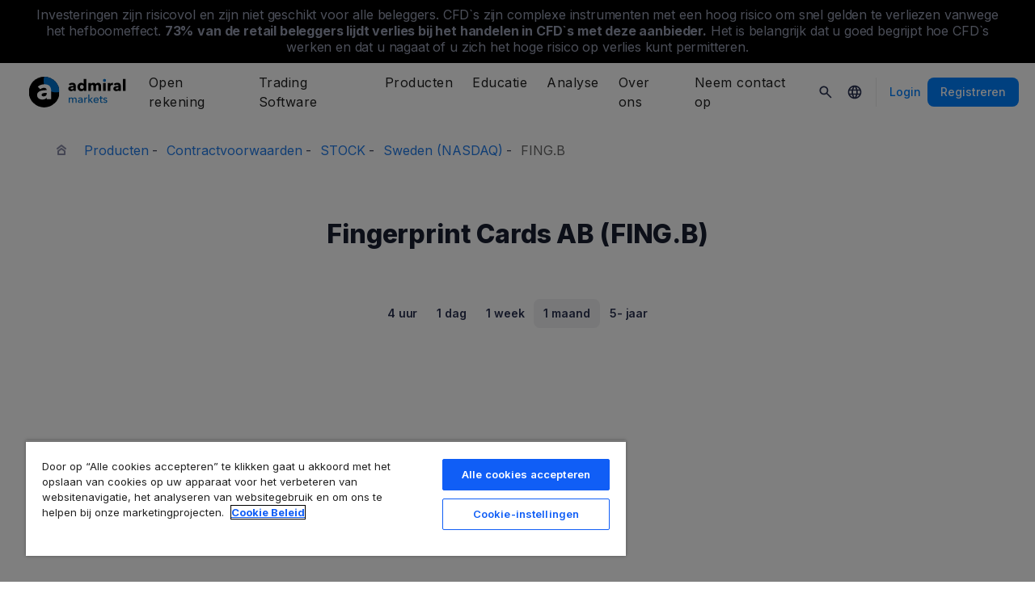

--- FILE ---
content_type: text/html; charset=UTF-8
request_url: https://admiralmarkets.com/nl/instrumenten/fingerprint-cards-ab-fingb
body_size: 19549
content:
<!DOCTYPE HTML>
<html lang="nl"
      class="no-js"
      dir="">
<head>
  <!-- Default Consent Mode (strictly before GTM) -->
<script>
    window.dataLayer = window.dataLayer || [];

    function gtag() {
        dataLayer.push(arguments);
    }

    gtag('consent', 'default', {
        ad_storage: 'denied',
        analytics_storage: 'denied',
        functionality_storage: 'denied',
        security_storage: 'granted',
        ad_user_data: 'denied',
        ad_personalization: 'denied',
        wait_for_update: 500
    });
</script>

<!-- OneTrust scripts -->
<script src="https://cdn.cookielaw.org/consent/ee985002-8203-48ed-8c12-0fc7dc9c8967/OtAutoBlock.js"></script>
<script src="https://cdn.cookielaw.org/scripttemplates/otSDKStub.js" data-domain-script="ee985002-8203-48ed-8c12-0fc7dc9c8967"
        data-document-language="true"></script>
<script>
    function OptanonWrapper() {}
</script>    
  <meta http-equiv="Content-Type"
        content="text/html; charset=utf-8"/>
  <meta http-equiv="content-language"
        content="nl"/>
  <meta http-equiv="X-UA-Compatible"
        content="IE=edge">
  <meta name="msvalidate.01"
        content="BC454D138B137B9B55C07A1BA12B2675"/>
  <meta name="google" value="notranslate" />

  <meta name="viewport" content="initial-scale=1.0, maximum-scale=6.0, width=device-width">
  <meta name="copyright"
        content="Copyright (c) 2026 by Admirals"/>
  <meta name="csrf-token"
        content="GQ1W7AvM6egvYb91Vl7sQo2wxCzEVTH0ONFLRxl7">

  <meta name="google" value="notranslate">
  <meta name="msvalidate.01"
        content="BC454D138B137B9B55C07A1BA12B2675"/>

  <meta name="insight-app-sec-validation" content="249faa12-bf98-46f0-bfe3-644ea587e00a" />

  
  
      <meta name="google-site-verification" content="PaXbm1qK75x64Ctaq7wTG63fSYwmAC-ESweGMCXsUd4"/>
    <meta name="google-site-verification" content="Cv_RU0j8COKnbdjCzMvo0liOoQKF76h0iIE6hbIkvqI" />
    <meta name="google-site-verification" content="1DZjyvhRwvgkiws-y31WrjELt3gCT-WHlEzQhKmdz6U" />
  
  
      
  <meta name="robots" content="noindex, nofollow" />
  
    

  <title>Fingerprint Cards AB (FING.B) aandelenprijs vandaag</title>
  <meta name="title"
        content="Fingerprint Cards AB (FING.B) aandelenprijs vandaag"/>

      <meta class="swiftype" name="description" data-type="string" content="Bekijk de live Fingerprint Cards AB (FING.B) aandelengrafiek om de laatste prijswijzigingen van Admiral Markets te volgen. Bekijk het marktnieuws om de aandelen sterkte te volgen."/>
  
  <meta name="apple-itunes-app" content="app-id=1222861799">

  
  <meta property="fb:page_id"
        content="297561840407164"/>
  <meta property="og:title" content="Fingerprint Cards AB (FING.B) aandelenprijs vandaag" />
  <meta property="og:type" content="website" />
  <meta property="og:url" content="https://admiralmarkets.com/nl/instrumenten/fingerprint-cards-ab-fingb" />
  <meta property="og:site_name" content="Admirals" />
  <meta property="og:image" content="https://static-images.admiralmarkets.com/data/featured-images/share/default-adm-market.jpg" />
  <meta property="og:image:width" content="1200" />
  <meta property="og:image:height" content="625" />
  <meta property="og:description" content="Bekijk de live Fingerprint Cards AB (FING.B) aandelengrafiek om de laatste prijswijzigingen van Admiral Markets te volgen. Bekijk het marktnieuws om de aandelen sterkte te volgen." />
  

  
  <meta property="twitter:account_id"
        content="2742105492"/>
  <meta name="twitter:site"
        content="@AdmiralsNL"/>
  <meta name="twitter:card" content="summary_large_image" />
  <meta name="twitter:title" content="Fingerprint Cards AB (FING.B) aandelenprijs vandaag" />
  <meta name="twitter:description" content="Bekijk de live Fingerprint Cards AB (FING.B) aandelengrafiek om de laatste prijswijzigingen van Admiral Markets te volgen. Bekijk het marktnieuws om de aandelen sterkte te volgen." />
  <meta name="twitter:image" content="https://static-images.admiralmarkets.com/data/featured-images/share/default-adm-market.jpg" />
  

    
  <link rel="preconnect" href="https://fonts.googleapis.com">
  <link rel="preconnect" href="https://fonts.gstatic.com" crossorigin>
  <link rel="preconnect" href="https://auth.admiralmarkets.com" crossorigin>
  <link rel="preconnect" href="https://static-images.admiralmarkets.com" crossorigin>
  <link rel="preload" href="https://admiralmarkets.com/build/icons.woff2" as="font" type="font/woff2" crossorigin>
  <link rel="preload" href="https://static-images.admiralmarkets.com/build/88b4a302/components.js" as="script">
  <link rel="preload" href="https://static-images.admiralmarkets.com/build/88b4a302/common.css" as="style">
  <link rel="preload" href="https://static-images.admiralmarkets.com/build/88b4a302/components.css" as="style">

  <link rel="preload" as="style" href="https://fonts.googleapis.com/css2?family=Inter:wght@400;500;600;700;800&display=swap">

      <link rel="preload" href="https://static-images.admiralmarkets.com/build/88b4a302/breadcrumbs-default.css" as="style">
  
      <link rel="preload" href="https://static-images.admiralmarkets.com/build/88b4a302/contractSpec/instrument.css" as="style">
    <link rel="preload" href="https://static-images.admiralmarkets.com/css/landing/cfd.css" as="style">
    <link rel="preload" href="//cdn.jsdelivr.net/npm/jquery@3.7.1/dist/jquery.min.js" as="script">
    <link rel="preload" href="//code.highcharts.com/stock/highstock.js" as="script">
    <link rel="preload" href="https://static-images.admiralmarkets.com/js/min/cfd.min.js" as="script">

  <link rel="apple-touch-icon" sizes="180x180"
      href="https://static-images.admiralmarkets.com/data/icons/favicon/apple-touch-icon.png">
<link rel="icon" type="image/png" sizes="32x32"
      href="https://static-images.admiralmarkets.com/data/icons/favicon/favicon-32x32.png">
<link rel="icon" type="image/png" sizes="16x16"
      href="https://static-images.admiralmarkets.com/data/icons/favicon/favicon-16x16.png">
<link rel="shortcut icon" href="https://static-images.admiralmarkets.com/data/icons/favicon/favicon.ico">

<link rel="manifest"
      href="https://admiralmarkets.com/admirals.webmanifest">

<link rel="manifest"
      href="https://admiralmarkets.com/manifest.json">


      

  <link rel="canonical" href="https://admiralmarkets.com/nl/instrumenten/fingerprint-cards-ab-fingb" />

  
  <style rel="stylesheet">
    @font-face {
      font-family: 'AdmSymbols';
      font-style: normal;
      font-weight: 400;
      font-display: fallback;
      src: url("https://admiralmarkets.com/build/icons.woff2") format("woff2"), url("https://admiralmarkets.com/build/icons.woff") format("woff"), url("https://admiralmarkets.com/build/icons.ttf") format("truetype");
    }
</style>  <link rel="stylesheet" media="print" onload="this.onload=null;this.removeAttribute('media');" href="https://fonts.googleapis.com/css2?family=Inter:wght@400;500;600;700;800&display=swap">
<noscript><link rel="stylesheet" href="https://fonts.googleapis.com/css2?family=Inter:wght@400;500;600;700;800&display=swap"></noscript>
  <link rel="stylesheet" href="https://static-images.admiralmarkets.com/build/88b4a302/common.css">
  <link rel="stylesheet" href="https://static-images.admiralmarkets.com/build/88b4a302/components.css" media="print" onload="this.media='all'">

      <link rel="stylesheet" href="https://static-images.admiralmarkets.com/build/88b4a302/breadcrumbs-default.css">
  
      <link href="https://static-images.admiralmarkets.com/css/landing/cfd.css" rel="stylesheet">
    <link href="https://static-images.admiralmarkets.com/build/88b4a302/contractSpec/instrument.css"  rel="stylesheet" >
    <script>var CONFIG = {"api":"https:\/\/api.admiralmarkets.com","cspec":"https:\/\/cspec-api-tr3.int.fxservice.com","basePath":"nl","dashboardURL":"https:\/\/admiralmarkets.com\/dashboard","loginURL":"https:\/\/auth.admiralmarkets.com\/nl","buildVersion":"202601312049","localeUrl":"https:\/\/static-images.admiralmarkets.com\/build\/88b4a302\/locale\/{locale}.json","localeMarketsUrl":"https:\/\/static-images.admiralmarkets.com\/build\/88b4a302\/locale\/{locale}.json","siteKey":null,"tr3WebinarsApiAccessToken":"963e8fa4edd66741e91ecb8c019dc1e8","markets":{"trade":"https:\/\/trade.admiralmarkets.com:8061","sellbuy":"https:\/\/trade.admiralmarkets.com:8063","ws":"wss:\/\/trade.admiralmarkets.com:8062"},"env":"prod","ssoHost":"https:\/\/auth.admiralmarkets.com"}</script>
  <script>window.APP_PUBLIC_PATH = 'https://static-images.admiralmarkets.com/build/88b4a302/';</script>

<script>(window.BOOMR_mq=window.BOOMR_mq||[]).push(["addVar",{"rua.upush":"false","rua.cpush":"true","rua.upre":"false","rua.cpre":"false","rua.uprl":"false","rua.cprl":"false","rua.cprf":"false","rua.trans":"SJ-c4337ef1-f903-4c91-849b-d4849841d95f","rua.cook":"false","rua.ims":"false","rua.ufprl":"false","rua.cfprl":"false","rua.isuxp":"false","rua.texp":"norulematch","rua.ceh":"false","rua.ueh":"false","rua.ieh.st":"0"}]);</script>
                              <script>!function(e){var n="https://s.go-mpulse.net/boomerang/";if("False"=="True")e.BOOMR_config=e.BOOMR_config||{},e.BOOMR_config.PageParams=e.BOOMR_config.PageParams||{},e.BOOMR_config.PageParams.pci=!0,n="https://s2.go-mpulse.net/boomerang/";if(window.BOOMR_API_key="AZAWJ-3V6N9-CWBQM-5YGCR-3GUWY",function(){function e(){if(!o){var e=document.createElement("script");e.id="boomr-scr-as",e.src=window.BOOMR.url,e.async=!0,i.parentNode.appendChild(e),o=!0}}function t(e){o=!0;var n,t,a,r,d=document,O=window;if(window.BOOMR.snippetMethod=e?"if":"i",t=function(e,n){var t=d.createElement("script");t.id=n||"boomr-if-as",t.src=window.BOOMR.url,BOOMR_lstart=(new Date).getTime(),e=e||d.body,e.appendChild(t)},!window.addEventListener&&window.attachEvent&&navigator.userAgent.match(/MSIE [67]\./))return window.BOOMR.snippetMethod="s",void t(i.parentNode,"boomr-async");a=document.createElement("IFRAME"),a.src="about:blank",a.title="",a.role="presentation",a.loading="eager",r=(a.frameElement||a).style,r.width=0,r.height=0,r.border=0,r.display="none",i.parentNode.appendChild(a);try{O=a.contentWindow,d=O.document.open()}catch(_){n=document.domain,a.src="javascript:var d=document.open();d.domain='"+n+"';void(0);",O=a.contentWindow,d=O.document.open()}if(n)d._boomrl=function(){this.domain=n,t()},d.write("<bo"+"dy onload='document._boomrl();'>");else if(O._boomrl=function(){t()},O.addEventListener)O.addEventListener("load",O._boomrl,!1);else if(O.attachEvent)O.attachEvent("onload",O._boomrl);d.close()}function a(e){window.BOOMR_onload=e&&e.timeStamp||(new Date).getTime()}if(!window.BOOMR||!window.BOOMR.version&&!window.BOOMR.snippetExecuted){window.BOOMR=window.BOOMR||{},window.BOOMR.snippetStart=(new Date).getTime(),window.BOOMR.snippetExecuted=!0,window.BOOMR.snippetVersion=12,window.BOOMR.url=n+"AZAWJ-3V6N9-CWBQM-5YGCR-3GUWY";var i=document.currentScript||document.getElementsByTagName("script")[0],o=!1,r=document.createElement("link");if(r.relList&&"function"==typeof r.relList.supports&&r.relList.supports("preload")&&"as"in r)window.BOOMR.snippetMethod="p",r.href=window.BOOMR.url,r.rel="preload",r.as="script",r.addEventListener("load",e),r.addEventListener("error",function(){t(!0)}),setTimeout(function(){if(!o)t(!0)},3e3),BOOMR_lstart=(new Date).getTime(),i.parentNode.appendChild(r);else t(!1);if(window.addEventListener)window.addEventListener("load",a,!1);else if(window.attachEvent)window.attachEvent("onload",a)}}(),"".length>0)if(e&&"performance"in e&&e.performance&&"function"==typeof e.performance.setResourceTimingBufferSize)e.performance.setResourceTimingBufferSize();!function(){if(BOOMR=e.BOOMR||{},BOOMR.plugins=BOOMR.plugins||{},!BOOMR.plugins.AK){var n="true"=="true"?1:0,t="",a="amhq7mqxij7qy2l6ltha-f-b0ba8d501-clientnsv4-s.akamaihd.net",i="false"=="true"?2:1,o={"ak.v":"39","ak.cp":"1420799","ak.ai":parseInt("742070",10),"ak.ol":"0","ak.cr":8,"ak.ipv":4,"ak.proto":"h2","ak.rid":"3978d149","ak.r":41994,"ak.a2":n,"ak.m":"r","ak.n":"ff","ak.bpcip":"3.15.15.0","ak.cport":36388,"ak.gh":"23.66.124.15","ak.quicv":"","ak.tlsv":"tls1.3","ak.0rtt":"","ak.0rtt.ed":"","ak.csrc":"-","ak.acc":"","ak.t":"1769888974","ak.ak":"hOBiQwZUYzCg5VSAfCLimQ==kN/9WKEg0XoOj+BT1UWSdrgMExP1IPcQsRXy5b9j5vTiJ27dBxHw6IJyObaOjhAjNLS55GyFIcjlFc2do76DqqOU0Zkit7KUi+AcULoofRv/[base64]/6Y3cuBqz15xUbNntt6Xbv3J7ThFswvidKIQXP3PnVNsdfkD35ISEFJbFLsp5s+gMf+OYWD82RVeCETKvPpFUdaGw4hJswqXjosPKuaBcDapVR+ip5r6E0=","ak.pv":"56","ak.dpoabenc":"","ak.tf":i};if(""!==t)o["ak.ruds"]=t;var r={i:!1,av:function(n){var t="http.initiator";if(n&&(!n[t]||"spa_hard"===n[t]))o["ak.feo"]=void 0!==e.aFeoApplied?1:0,BOOMR.addVar(o)},rv:function(){var e=["ak.bpcip","ak.cport","ak.cr","ak.csrc","ak.gh","ak.ipv","ak.m","ak.n","ak.ol","ak.proto","ak.quicv","ak.tlsv","ak.0rtt","ak.0rtt.ed","ak.r","ak.acc","ak.t","ak.tf"];BOOMR.removeVar(e)}};BOOMR.plugins.AK={akVars:o,akDNSPreFetchDomain:a,init:function(){if(!r.i){var e=BOOMR.subscribe;e("before_beacon",r.av,null,null),e("onbeacon",r.rv,null,null),r.i=!0}return this},is_complete:function(){return!0}}}}()}(window);</script></head>

<body class="layout-main  adm-container  session-guest" data-lang="nl" data-oc="amuk">
  <header class="main-navigation session-guest main-navigation--rw-expand"
        data-regulator="fca">
    <div class="main-navigation__rw">
        <img alt="close" class="main-navigation__rw--expand" src="https://static-images.admiralmarkets.com/data/icons/expand_more_24px.svg"/>
<span class="folded-text">
    <b>73%</b>
    <b>van de retail rekeningen verliezen gelden met de handel in CFD`s bij deze aanbieder.</b>
</span>
<span class="fulltext">
    Investeringen zijn risicovol en zijn niet geschikt voor alle beleggers. CFD`s zijn complexe instrumenten met een hoog risico om snel gelden te verliezen vanwege het hefboomeffect.
    <b>73%</b>
    <b>van de retail beleggers lijdt verlies bij het handelen in CFD`s met deze aanbieder.</b>
    Het is belangrijk dat u goed begrijpt hoe CFD`s werken en dat u nagaat of u zich het hoge risico op verlies kunt permitteren.
</span>

    </div>
        <div class="main-navigation__root">
        <div class="main-navigation__logo">
            <a href="https://admiralmarkets.com/nl" class="main-navigation__logo-link">
                <picture>
                    <source media="(min-width:545px)" srcset="https://static-images.admiralmarkets.com/data/admirals/admirals-uk.svg">
                    <img alt="Admirals" src="https://dynamic-images.admiralmarkets.com/68x,webp/static-images.admiralmarkets.com/data/admirals/admirals-small-uk.png">
                </picture>
            </a>
            <img class="main-navigation__close" alt="Close"
                 src="https://static-images.admiralmarkets.com/data/icons/close_24px.svg"/>
        </div>
        <nav class="main-navigation__menu">
            <span class="main-navigation__burger"><img alt="Open menu"
                                                       src="https://static-images.admiralmarkets.com/data/icons/menu_24px.svg"/>Menu</span>
            <ul class="main-navigation__menu-bar" role="menubar">
                <li class="main-navigation__search">
                    <form class="main-navigation__search-form">
                        <img class="main-navigation__search-icon" alt="Search"
                             src="https://static-images.admiralmarkets.com/data/icons/search_20px.svg"/>
                        <input type="text" title="Search" id="field_menu_search" class="main-navigation__search--input"
                               placeholder="Voer hier uw zoekterm in, bijv. Begin met Traden">
                        <img class="main-navigation__search-close-icon" alt="Search"
                             src="https://static-images.admiralmarkets.com/data/icons/close_24px.svg"/>
                        <input type="submit" id="field_menu_submit">
                    </form>
                    <div class="st-search-container main-navigation__search--container"></div>
                </li>
                                    <li data-menu-id="open-account"
                        class="main-navigation__menu-section  ">
                                                    <div class="main-navigation__menu-item main-navigation__menu-title  main-navigation__menu-title-with-child ">
                                                                    Open rekening
                                                            </div>
                                                                                                        <div class="main-navigation__menu-popup "
                                 role="menu" data-menu-item="open-account">
                                                                
                                                                                                        <div class="main-navigation__menu-column-named">
                                                                                    <div class="main-navigation__menu-column-title">Rekeningen</div>
                                                                                <ul class="main-navigation__menu-column">
                                                                                                                                                                                            <li role="none">
                                                        <a class="main-navigation__menu-item main-navigation__menu-link  "
                                                           role="menuitem" title=""
                                                                                                                      href="https://admiralmarkets.com/nl/start-trading">Handelsrekening</a>
                                                    </li>
                                                                                                                                                                                                <li role="none">
                                                        <a class="main-navigation__menu-item main-navigation__menu-link  "
                                                           role="menuitem" title=""
                                                                                                                      href="https://admiralmarkets.com/nl/start-trading/admiral-invest-aandelen-en-etfs">Belegging Account</a>
                                                    </li>
                                                                                                                                                                                                <li role="none">
                                                        <a class="main-navigation__menu-item main-navigation__menu-link  "
                                                           role="menuitem" title=""
                                                                                                                      href="https://admiralmarkets.com/nl/start-trading/islamic-account">Islamitische rekening</a>
                                                    </li>
                                                                                                                                                                                                <li role="none">
                                                        <a class="main-navigation__menu-item main-navigation__menu-link  "
                                                           role="menuitem" title=""
                                                                                                                      href="https://admiralmarkets.com/nl/start-trading/demo-rekening">Demo-rekening</a>
                                                    </li>
                                                                                                                                                                                                <li role="none">
                                                        <a class="main-navigation__menu-item main-navigation__menu-link  "
                                                           role="menuitem" title="Bestudeer onze gunstige handelscondities en profiteer van snelle orderuitvoering, concurrerende tarieven en uitgebreide handelssoftware."
                                                                                                                      href="https://admiralmarkets.com/nl/start-trading/rekeningen">Rekeningen</a>
                                                    </li>
                                                                                                                                    </ul>
                                    </div>
                                                                                                        <div class="main-navigation__menu-column-named">
                                                                                    <div class="main-navigation__menu-column-title">Voorwaarden</div>
                                                                                <ul class="main-navigation__menu-column">
                                                                                                                                                                                            <li role="none">
                                                        <a class="main-navigation__menu-item main-navigation__menu-link  "
                                                           role="menuitem" title="Overzicht van onze contracten en documenten bij het openen van een rekening. Vertrouwd raken met de voorwaarden."
                                                                                                                      href="https://admiralmarkets.com/nl/start-trading/voorwaarden-overzicht">Voorwaarden</a>
                                                    </li>
                                                                                                                                                                                                <li role="none">
                                                        <a class="main-navigation__menu-item main-navigation__menu-link  "
                                                           role="menuitem" title="Gratis per bank en Klarna (vergelijkbaar met iDeal). Kleine toeslag creditcard."
                                                                                                                      href="https://admiralmarkets.com/nl/start-trading/storten-opnemen">Storten en Opnemen</a>
                                                    </li>
                                                                                                                                                                                                <li role="none">
                                                        <div class="main-navigation__menu-column-title">Persoonlijke Financiën</div>
                                                    </li>
                                                                                                                                                                                                <li role="none">
                                                        <a class="main-navigation__menu-item main-navigation__menu-link  "
                                                           role="menuitem" title=""
                                                                                                                      href="https://admiralmarkets.com/nl/products/admirals-wallet">Admiral Markets Wallet</a>
                                                    </li>
                                                                                                                                    </ul>
                                    </div>
                                                            </div>
                                            </li>
                                    <li data-menu-id="platforms"
                        class="main-navigation__menu-section  ">
                                                    <div class="main-navigation__menu-item main-navigation__menu-title  main-navigation__menu-title-with-child ">
                                                                    <a href="https://admiralmarkets.com/nl/trading-software">Trading Software</a>
                                                            </div>
                                                                                                        <div class="main-navigation__menu-popup main-navigation__menu-popup--with-title"
                                 role="menu" data-menu-item="platforms">
                                                                                                    <a class="main-navigation__menu-item main-navigation__menu-link main-navigation__menu-link--full-width"
                                       role="menuitem" title="Handelsplatformen &amp; tools"
                                                                              href="https://admiralmarkets.com/nl/trading-software">Handelsplatformen &amp; tools</a>
                                
                                                                                                        <div class="main-navigation__menu-column-named">
                                                                                    <div class="main-navigation__menu-column-title">Web</div>
                                                                                <ul class="main-navigation__menu-column">
                                                                                                                                                                                            <li role="none">
                                                        <a class="main-navigation__menu-item main-navigation__menu-link  "
                                                           role="menuitem" title="Admiral Markets Platform"
                                                                                                                      href="https://admiralmarkets.com/nl/platforms/native-platform">Admiral Markets Platform</a>
                                                    </li>
                                                                                                                                                                                                <li role="none">
                                                        <a class="main-navigation__menu-item main-navigation__menu-link  "
                                                           role="menuitem" title="Handel Forex en CFDs direct in de browser, zonder download. Compatibel met MetaTrader 4 en MetaTrader 5."
                                                                                                                      href="https://admiralmarkets.com/nl/trading-software/webtrader">MetaTrader WebTrader</a>
                                                    </li>
                                                                                                                                                                                                <li role="none">
                                                        <div class="main-navigation__menu-column-title">Mobiel</div>
                                                    </li>
                                                                                                                                                                                                <li role="none">
                                                        <a class="main-navigation__menu-item main-navigation__menu-link  "
                                                           role="menuitem" title="landing::AdmiralMarketsTradingAppLandingPage.am-mobile-trading-app-lp-title-description"
                                                                                                                      href="https://admiralmarkets.com/nl/start-trading/trading-app">Admiral Markets Mobile App</a>
                                                    </li>
                                                                                                                                                                                                <li role="none">
                                                        <div class="main-navigation__menu-column-title">Hulpmiddelen</div>
                                                    </li>
                                                                                                                                                                                                <li role="none">
                                                        <a class="main-navigation__menu-item main-navigation__menu-link  "
                                                           role="menuitem" title="Download MetaTrader Supreme Editie - een professioneel en gebruiksvriendelijk Forex en CFD trading platform. Leer meer over deze plug-in en de extra innovatieve functionaliteiten."
                                                                                                                      href="https://admiralmarkets.com/nl/trading-software/admiral-supreme">MetaTrader Supreme Editie</a>
                                                    </li>
                                                                                                                                                                                                <li role="none">
                                                        <a class="main-navigation__menu-item main-navigation__menu-link  "
                                                           role="menuitem" title="De StereoTrader is een add-on voor uw MetaTrader 4 en MetaTrader 5 platform om het traden van Forex Markets en CFD`s te verbeteren."
                                                                                                                      href="https://admiralmarkets.com/nl/trading-software/stereotrader">StereoTrader</a>
                                                    </li>
                                                                                                                                                                                                <li role="none">
                                                        <a class="main-navigation__menu-item main-navigation__menu-link  "
                                                           role="menuitem" title="Virtual Private Server"
                                                                                                                      href="https://admiralmarkets.com/nl/trading-software/forex-vps">Virtual Private Server</a>
                                                    </li>
                                                                                                                                                                                                <li role="none">
                                                        <a class="main-navigation__menu-item main-navigation__menu-link  "
                                                           role="menuitem" title="Parallels voor MAC"
                                                                                                                      href="https://admiralmarkets.com/nl/trading-software/metatrader-voor-mac">Parallels voor MAC</a>
                                                    </li>
                                                                                                                                    </ul>
                                    </div>
                                                                                                        <div class="main-navigation__menu-column-named">
                                                                                    <div class="main-navigation__menu-column-title">Desktop</div>
                                                                                <ul class="main-navigation__menu-column">
                                                                                                                                                                                            <li role="none">
                                                        <a class="main-navigation__menu-item main-navigation__menu-link  "
                                                           role="menuitem" title="Op zoek naar een krachtig en stabiel platform voor Forex en CFD handel? Beschikbaar voor PC/Mac of mobiel."
                                                                                                                      href="https://admiralmarkets.com/nl/trading-software/metatrader-4">MetaTrader 4</a>
                                                    </li>
                                                                                                                                                                                                <li role="none">
                                                        <a class="main-navigation__menu-item main-navigation__menu-link  "
                                                           role="menuitem" title="Download MT5, de nieuwste generatie Metatrader voor Forex trading."
                                                                                                                      href="https://admiralmarkets.com/nl/trading-software/metatrader-5">MetaTrader 5</a>
                                                    </li>
                                                                                                                                    </ul>
                                    </div>
                                                            </div>
                                            </li>
                                    <li data-menu-id="products"
                        class="main-navigation__menu-section  ">
                                                    <div class="main-navigation__menu-item main-navigation__menu-title  main-navigation__menu-title-with-child ">
                                                                    <a href="https://admiralmarkets.com/nl/producten">Producten</a>
                                                            </div>
                                                                                                        <div class="main-navigation__menu-popup main-navigation__menu-popup--with-title"
                                 role="menu" data-menu-item="products">
                                                                                                    <a class="main-navigation__menu-item main-navigation__menu-link main-navigation__menu-link--full-width"
                                       role="menuitem" title="Markten &amp; producten"
                                                                              href="https://admiralmarkets.com/nl/producten">Markten &amp; producten</a>
                                
                                                                                                        <div class="main-navigation__menu-column-named">
                                                                                    <div class="main-navigation__menu-column-title">Categorie</div>
                                                                                <ul class="main-navigation__menu-column">
                                                                                                                                                                                            <li role="none">
                                                        <a class="main-navigation__menu-item main-navigation__menu-link  "
                                                           role="menuitem" title=""
                                                                                                                      href="https://admiralmarkets.com/nl/producten/forex">Forex</a>
                                                    </li>
                                                                                                                                                                                                <li role="none">
                                                        <a class="main-navigation__menu-item main-navigation__menu-link  "
                                                           role="menuitem" title=""
                                                                                                                      href="https://admiralmarkets.com/nl/producten/grondstoffen-cfd">Grondstoffen CFD</a>
                                                    </li>
                                                                                                                                                                                                <li role="none">
                                                        <a class="main-navigation__menu-item main-navigation__menu-link  "
                                                           role="menuitem" title=""
                                                                                                                      href="https://admiralmarkets.com/nl/producten/index-cfd">Index CFD</a>
                                                    </li>
                                                                                                                                                                                                <li role="none">
                                                        <a class="main-navigation__menu-item main-navigation__menu-link  "
                                                           role="menuitem" title=""
                                                                                                                      href="https://admiralmarkets.com/nl/producten/aandelen-cfd">Aandelen CFD`s</a>
                                                    </li>
                                                                                                                                                                                                <li role="none">
                                                        <a class="main-navigation__menu-item main-navigation__menu-link  "
                                                           role="menuitem" title=""
                                                                                                                      href="https://admiralmarkets.com/nl/producten/etfs">ETF `s</a>
                                                    </li>
                                                                                                                                    </ul>
                                    </div>
                                                                                                        <div class="main-navigation__menu-column-named">
                                                                                    <div class="main-navigation__menu-column-title">Voorwaarden</div>
                                                                                <ul class="main-navigation__menu-column">
                                                                                                                                                                                            <li role="none">
                                                        <a class="main-navigation__menu-item main-navigation__menu-link  "
                                                           role="menuitem" title=""
                                                                                                                      href="https://admiralmarkets.com/nl/start-trading/margevereisten">Margevereisten</a>
                                                    </li>
                                                                                                                                                                                                <li role="none">
                                                        <a class="main-navigation__menu-item main-navigation__menu-link  "
                                                           role="menuitem" title=""
                                                            rel="nofollow"                                                            href="https://admiralmarkets.com/nl/start-trading/contractvoorwaarden">Contractvoorwaarden</a>
                                                    </li>
                                                                                                                                                                                                <li role="none">
                                                        <div class="main-navigation__menu-column-title">Eigenschappen</div>
                                                    </li>
                                                                                                                                                                                                <li role="none">
                                                        <a class="main-navigation__menu-item main-navigation__menu-link  "
                                                           role="menuitem" title="Fractionele aandelen | Admiral Markets"
                                                                                                                      href="https://admiralmarkets.com/nl/start-trading/fractional-shares">Fractioneel Beleggen</a>
                                                    </li>
                                                                                                                                    </ul>
                                    </div>
                                                            </div>
                                            </li>
                                    <li data-menu-id="education"
                        class="main-navigation__menu-section  main-navigation__menu-section--hide  ">
                                                    <div class="main-navigation__menu-item main-navigation__menu-title  main-navigation__menu-title-with-child ">
                                                                    <a href="https://admiralmarkets.com/nl/educatie">Educatie</a>
                                                            </div>
                                                                                                        <div class="main-navigation__menu-popup "
                                 role="menu" data-menu-item="education">
                                                                    <ul class="main-navigation__menu-column">
                                                                                    <li role="none">
                                                <a class="main-navigation__menu-item main-navigation__menu-link"
                                                   role="menuitem" title="Onze academie"
                                                                                                      href="https://admiralmarkets.com/nl/educatie">Onze academie</a>
                                            </li>
                                                                                                                            <li role="none">
                                                <a class="main-navigation__menu-item main-navigation__menu-link  "
                                                   role="menuitem" title="Online educatie met interactieve webinars. Ontvang wekelijks inzichten van onze experts. Bezoek ook ons YouTube kanaal voor opgenomen webinars."
                                                                                                      href="https://admiralmarkets.com/nl/educatie/webinar-agenda">Webinars</a></li>
                                                                                    <li role="none">
                                                <a class="main-navigation__menu-item main-navigation__menu-link  "
                                                   role="menuitem" title="Leer meer over Forex en CFD`s en geavanceerde trading onderwerpen. Hier vindt u interessante en nuttige inzichten."
                                                                                                      href="https://admiralmarkets.com/nl/educatie/artikelen">Artikelen</a></li>
                                                                                    <li role="none">
                                                <a rel="nofollow noopener" class="main-navigation__menu-item main-navigation__menu-link  main-navigation__menu-item--external  "
                                                   role="menuitem" title="Trading Video`s"
                                                                                                      href="https://www.youtube.com/@admiralmarketsuk">Trading Video`s</a></li>
                                                                                    <li role="none">
                                                <a class="main-navigation__menu-item main-navigation__menu-link  "
                                                   role="menuitem" title="Voorkom grote verliezen tijdens de handel in Forex en CFD`s. Maak kennis met de beste tools voor risicobeheer."
                                                                                                      href="https://admiralmarkets.com/nl/educatie/risicomanagement">Risicomanagement</a></li>
                                                                                    <li role="none">
                                                <a class="main-navigation__menu-item main-navigation__menu-link  "
                                                   role="menuitem" title="Vind antwoord op de meest gestelde vragen over Forex en CFD`s, MetaTrader en onze producten en services."
                                                                                                      href="https://admiralmarkets.com/nl/faq">Forex en CFD FAQ</a></li>
                                                                            </ul>
                                                                
                                                            </div>
                                            </li>
                                    <li data-menu-id="analytics"
                        class="main-navigation__menu-section  main-navigation__menu-section--hide  ">
                                                    <div class="main-navigation__menu-item main-navigation__menu-title  main-navigation__menu-title-with-child ">
                                                                    <a href="https://admiralmarkets.com/nl/analyse">Analyse</a>
                                                            </div>
                                                                                                        <div class="main-navigation__menu-popup "
                                 role="menu" data-menu-item="analytics">
                                                                    <ul class="main-navigation__menu-column">
                                                                                    <li role="none">
                                                <a class="main-navigation__menu-item main-navigation__menu-link"
                                                   role="menuitem" title="Analytics &amp; tools"
                                                                                                      href="https://admiralmarkets.com/nl/analyse">Analytics &amp; tools</a>
                                            </li>
                                                                                                                            <li role="none">
                                                <a class="main-navigation__menu-item main-navigation__menu-link  "
                                                   role="menuitem" title=""
                                                                                                      href="https://admiralmarkets.com/nl/stocks/all">Macroscoop</a></li>
                                                                                    <li role="none">
                                                <a class="main-navigation__menu-item main-navigation__menu-link  "
                                                   role="menuitem" title="Financiële trading portal met marktnieuws, technische analyse, economische kalender en globale sentiment indicatoren. Samengevoegd in Premium Analytics."
                                                                                                      href="https://admiralmarkets.com/nl/analyse/premium-analytics">Premium Analytics</a></li>
                                                                                    <li role="none">
                                                <a class="main-navigation__menu-item main-navigation__menu-link  "
                                                   role="menuitem" title="Nederlandstalige Forex blog met posts, artikelen, video`s en analyses. Elke week technische analyse."
                                                                                                      href="https://admiralmarkets.com/nl/analyse/traders-blog-opinie">Trading Nieuws</a></li>
                                                                                    <li role="none">
                                                <a class="main-navigation__menu-item main-navigation__menu-link  "
                                                   role="menuitem" title="Bereken marge, resultaat, positiegrootte en transactiekosten."
                                                                                                      href="https://admiralmarkets.com/nl/start-trading/trading-calculator">Trading Calculator</a></li>
                                                                                    <li role="none">
                                                <a class="main-navigation__menu-item main-navigation__menu-link  "
                                                   role="menuitem" title="Admiral Markets Onderzoeksterminal: geïntegreerde inzichten en live analytics voor MT4/MT5 gebruikers. Maak slimmere handelsbeslissingen."
                                                                                                      href="https://admiralmarkets.com/nl/analytics/research-terminal">Onderzoeks Terminal</a></li>
                                                                            </ul>
                                                                    <ul class="main-navigation__menu-column">
                                                                                                                            <li role="none">
                                                <a class="main-navigation__menu-item main-navigation__menu-link  "
                                                   role="menuitem" title="De Forex kalender helpt met het bijhouden van belangrijke financiële aankondigingen die invloed kunnen hebben op de economie en de markt."
                                                                                                      href="https://admiralmarkets.com/nl/analyse/forex-kalender">Forex kalender</a></li>
                                                                                    <li role="none">
                                                <a class="main-navigation__menu-item main-navigation__menu-link  "
                                                   role="menuitem" title="Hoe hebben de verschillende Forexparen en CFD`s gepresteerd? Bekijk de volatiliteit van de grootste stijgers en dalers."
                                                                                                      href="https://admiralmarkets.com/nl/analyse/markt-heat-map">Markt Heat Map</a></li>
                                                                                    <li role="none">
                                                <a class="main-navigation__menu-item main-navigation__menu-link  "
                                                   role="menuitem" title="Wat is het huidige marktsentiment? Bekijk de correlatie tussen huidige long en short posities- uitgesplitst per instrument."
                                                                                                      href="https://admiralmarkets.com/nl/analyse/markt-sentiment">Marktsentiment</a></li>
                                                                            </ul>
                                                                
                                                            </div>
                                            </li>
                                    <li data-menu-id="about-admirals"
                        class="main-navigation__menu-section  main-navigation__menu-section--hide  ">
                                                    <div class="main-navigation__menu-item main-navigation__menu-title  main-navigation__menu-title-with-child ">
                                                                    <a href="https://admiralmarkets.com/nl/over-ons">Over ons</a>
                                                            </div>
                                                                                                        <div class="main-navigation__menu-popup "
                                 role="menu" data-menu-item="about-admirals">
                                                                    <ul class="main-navigation__menu-column">
                                                                                    <li role="none">
                                                <a class="main-navigation__menu-item main-navigation__menu-link"
                                                   role="menuitem" title="Over ons"
                                                                                                      href="https://admiralmarkets.com/nl/over-ons">Over ons</a>
                                            </li>
                                                                                                                            <li role="none">
                                                <a class="main-navigation__menu-item main-navigation__menu-link  "
                                                   role="menuitem" title="Maak kennis met ons team van marktanalisten en experts. Ze leveren frequente marktanalyses, hosten webinars en nemen podcasts op, dus u bent altijd up-to-date"
                                                                                                      href="https://admiralmarkets.com/nl/about-us/leadership-and-experts">Leiderschap en Experts</a></li>
                                                                                    <li role="none">
                                                <a class="main-navigation__menu-item main-navigation__menu-link  "
                                                   role="menuitem" title="Wij bieden onze klanten een hoog niveau van financieel vertrouwen en investeringsbescherming."
                                                                                                      href="https://admiralmarkets.com/nl/over-ons/depositogarantie">Depositogarantie</a></li>
                                                                                    <li role="none">
                                                <a class="main-navigation__menu-item main-navigation__menu-link  "
                                                   role="menuitem" title="Deze pagina leidt u door alle noodzakelijke stappen om uw account veilig te houden en verschillende fraudes en oplichtingen te voorkomen - zoals tweestapsverificatie en meer"
                                                                                                      href="https://admiralmarkets.com/nl/over-ons/scam-warning">Beveilig uw trading account</a></li>
                                                                                    <li role="none">
                                                <a rel="nofollow noopener" class="main-navigation__menu-item main-navigation__menu-link  main-navigation__menu-item--external  "
                                                   role="menuitem" title="Wij zijn altijd op zoek om nieuw talent aan ons internationale team toe te voegen."
                                                                                                      href="https://apply.workable.com/admirals/">Werken bij</a></li>
                                                                                    <li role="none">
                                                <a rel="nofollow noopener" class="main-navigation__menu-item main-navigation__menu-link  main-navigation__menu-item--external  "
                                                   role="menuitem" title=""
                                                                                                      href="https://admiralmarketsuk.freshdesk.com/en/support/solutions">Hulpcentrum</a></li>
                                                                                    <li role="none">
                                                <a class="main-navigation__menu-item main-navigation__menu-link  main-navigation__hidden-desktop"
                                                   role="menuitem" title=""
                                                                                                      href="https://admiralmarkets.com/nl/over-ons/nieuws">Bedrijfsnieuws</a></li>
                                                                            </ul>
                                                                
                                                            </div>
                                            </li>
                                    <li data-menu-id="contact-us"
                        class="main-navigation__menu-section  ">
                                                    <div class="main-navigation__menu-item main-navigation__menu-title ">
                                                                    <a href="https://admiralmarkets.com/nl/over-ons/contact">Neem contact op</a>
                                                            </div>
                                                                    </li>
                                    <li data-menu-id="partnership"
                        class="main-navigation__menu-section  main-navigation__hidden-desktop">
                                                    <a rel="nofollow noopener" class="main-navigation__menu-section-link"
                               href="https://partnership.admiralmarkets.com">Partnership</a>
                                                                    </li>
                                                <li class="main-navigation__menu-section main-navigation__menu-section--more">
                    <div class="main-navigation__menu-item main-navigation__menu-title">
                        Meer</div>
                    <div class="main-navigation__menu-popup" role="menu">
                        <div class="main-navigation__menu-inner">
                            <div class="main-navigation__menu-hidden-sections">
                                                                                                                                                                                                                                                                                                                        <div class="main-navigation__menu-item main-navigation__menu-link"
                                             data-menu-id-more="education">Educatie</div>
                                                                                                                                                <div class="main-navigation__menu-item main-navigation__menu-link"
                                             data-menu-id-more="analytics">Analyse</div>
                                                                                                                                                <div class="main-navigation__menu-item main-navigation__menu-link"
                                             data-menu-id-more="about-admirals">Over ons</div>
                                                                                                                                                                                                                                        </div>
                                                                                                                                                                                                                                                                                    <div class="main-navigation__menu-sublist"
                                         data-menu-item-more="education">
                                                                                    <ul class="main-navigation__menu-column">
                                                                                                    <li role="none">
                                                        <a class="main-navigation__menu-item main-navigation__menu-link"
                                                           role="menuitem"
                                                           title="Onze academie"
                                                           href="https://admiralmarkets.com/nl/educatie">Onze academie</a>
                                                    </li>
                                                                                                                                                    <li role="none">
                                                        <a class="main-navigation__menu-item main-navigation__menu-link"
                                                           role="menuitem" title="Online educatie met interactieve webinars. Ontvang wekelijks inzichten van onze experts. Bezoek ook ons YouTube kanaal voor opgenomen webinars."
                                                           href="https://admiralmarkets.com/nl/educatie/webinar-agenda">Webinars</a>
                                                    </li>
                                                                                                    <li role="none">
                                                        <a class="main-navigation__menu-item main-navigation__menu-link"
                                                           role="menuitem" title="Leer meer over Forex en CFD`s en geavanceerde trading onderwerpen. Hier vindt u interessante en nuttige inzichten."
                                                           href="https://admiralmarkets.com/nl/educatie/artikelen">Artikelen</a>
                                                    </li>
                                                                                                    <li role="none">
                                                        <a rel="nofollow noopener" class="main-navigation__menu-item main-navigation__menu-link"
                                                           role="menuitem" title="Trading Video`s"
                                                           href="https://www.youtube.com/@admiralmarketsuk">Trading Video`s</a>
                                                    </li>
                                                                                                    <li role="none">
                                                        <a class="main-navigation__menu-item main-navigation__menu-link"
                                                           role="menuitem" title="Voorkom grote verliezen tijdens de handel in Forex en CFD`s. Maak kennis met de beste tools voor risicobeheer."
                                                           href="https://admiralmarkets.com/nl/educatie/risicomanagement">Risicomanagement</a>
                                                    </li>
                                                                                                    <li role="none">
                                                        <a class="main-navigation__menu-item main-navigation__menu-link"
                                                           role="menuitem" title="Vind antwoord op de meest gestelde vragen over Forex en CFD`s, MetaTrader en onze producten en services."
                                                           href="https://admiralmarkets.com/nl/faq">Forex en CFD FAQ</a>
                                                    </li>
                                                                                            </ul>
                                                                            </div>
                                                                                                                                <div class="main-navigation__menu-sublist"
                                         data-menu-item-more="analytics">
                                                                                    <ul class="main-navigation__menu-column">
                                                                                                    <li role="none">
                                                        <a class="main-navigation__menu-item main-navigation__menu-link"
                                                           role="menuitem"
                                                           title="Analytics &amp; tools"
                                                           href="https://admiralmarkets.com/nl/analyse">Analytics &amp; tools</a>
                                                    </li>
                                                                                                                                                    <li role="none">
                                                        <a class="main-navigation__menu-item main-navigation__menu-link"
                                                           role="menuitem" title=""
                                                           href="https://admiralmarkets.com/nl/stocks/all">Macroscoop</a>
                                                    </li>
                                                                                                    <li role="none">
                                                        <a class="main-navigation__menu-item main-navigation__menu-link"
                                                           role="menuitem" title="Financiële trading portal met marktnieuws, technische analyse, economische kalender en globale sentiment indicatoren. Samengevoegd in Premium Analytics."
                                                           href="https://admiralmarkets.com/nl/analyse/premium-analytics">Premium Analytics</a>
                                                    </li>
                                                                                                    <li role="none">
                                                        <a class="main-navigation__menu-item main-navigation__menu-link"
                                                           role="menuitem" title="Nederlandstalige Forex blog met posts, artikelen, video`s en analyses. Elke week technische analyse."
                                                           href="https://admiralmarkets.com/nl/analyse/traders-blog-opinie">Trading Nieuws</a>
                                                    </li>
                                                                                                    <li role="none">
                                                        <a class="main-navigation__menu-item main-navigation__menu-link"
                                                           role="menuitem" title="Bereken marge, resultaat, positiegrootte en transactiekosten."
                                                           href="https://admiralmarkets.com/nl/start-trading/trading-calculator">Trading Calculator</a>
                                                    </li>
                                                                                                    <li role="none">
                                                        <a class="main-navigation__menu-item main-navigation__menu-link"
                                                           role="menuitem" title="Admiral Markets Onderzoeksterminal: geïntegreerde inzichten en live analytics voor MT4/MT5 gebruikers. Maak slimmere handelsbeslissingen."
                                                           href="https://admiralmarkets.com/nl/analytics/research-terminal">Onderzoeks Terminal</a>
                                                    </li>
                                                                                            </ul>
                                                                                    <ul class="main-navigation__menu-column">
                                                                                                                                                    <li role="none">
                                                        <a class="main-navigation__menu-item main-navigation__menu-link"
                                                           role="menuitem" title="De Forex kalender helpt met het bijhouden van belangrijke financiële aankondigingen die invloed kunnen hebben op de economie en de markt."
                                                           href="https://admiralmarkets.com/nl/analyse/forex-kalender">Forex kalender</a>
                                                    </li>
                                                                                                    <li role="none">
                                                        <a class="main-navigation__menu-item main-navigation__menu-link"
                                                           role="menuitem" title="Hoe hebben de verschillende Forexparen en CFD`s gepresteerd? Bekijk de volatiliteit van de grootste stijgers en dalers."
                                                           href="https://admiralmarkets.com/nl/analyse/markt-heat-map">Markt Heat Map</a>
                                                    </li>
                                                                                                    <li role="none">
                                                        <a class="main-navigation__menu-item main-navigation__menu-link"
                                                           role="menuitem" title="Wat is het huidige marktsentiment? Bekijk de correlatie tussen huidige long en short posities- uitgesplitst per instrument."
                                                           href="https://admiralmarkets.com/nl/analyse/markt-sentiment">Marktsentiment</a>
                                                    </li>
                                                                                            </ul>
                                                                            </div>
                                                                                                                                <div class="main-navigation__menu-sublist"
                                         data-menu-item-more="about-admirals">
                                                                                    <ul class="main-navigation__menu-column">
                                                                                                    <li role="none">
                                                        <a class="main-navigation__menu-item main-navigation__menu-link"
                                                           role="menuitem"
                                                           title="Over ons"
                                                           href="https://admiralmarkets.com/nl/over-ons">Over ons</a>
                                                    </li>
                                                                                                                                                    <li role="none">
                                                        <a class="main-navigation__menu-item main-navigation__menu-link"
                                                           role="menuitem" title="Maak kennis met ons team van marktanalisten en experts. Ze leveren frequente marktanalyses, hosten webinars en nemen podcasts op, dus u bent altijd up-to-date"
                                                           href="https://admiralmarkets.com/nl/about-us/leadership-and-experts">Leiderschap en Experts</a>
                                                    </li>
                                                                                                    <li role="none">
                                                        <a class="main-navigation__menu-item main-navigation__menu-link"
                                                           role="menuitem" title="Wij bieden onze klanten een hoog niveau van financieel vertrouwen en investeringsbescherming."
                                                           href="https://admiralmarkets.com/nl/over-ons/depositogarantie">Depositogarantie</a>
                                                    </li>
                                                                                                    <li role="none">
                                                        <a class="main-navigation__menu-item main-navigation__menu-link"
                                                           role="menuitem" title="Deze pagina leidt u door alle noodzakelijke stappen om uw account veilig te houden en verschillende fraudes en oplichtingen te voorkomen - zoals tweestapsverificatie en meer"
                                                           href="https://admiralmarkets.com/nl/over-ons/scam-warning">Beveilig uw trading account</a>
                                                    </li>
                                                                                                    <li role="none">
                                                        <a rel="nofollow noopener" class="main-navigation__menu-item main-navigation__menu-link"
                                                           role="menuitem" title="Wij zijn altijd op zoek om nieuw talent aan ons internationale team toe te voegen."
                                                           href="https://apply.workable.com/admirals/">Werken bij</a>
                                                    </li>
                                                                                                    <li role="none">
                                                        <a rel="nofollow noopener" class="main-navigation__menu-item main-navigation__menu-link"
                                                           role="menuitem" title=""
                                                           href="https://admiralmarketsuk.freshdesk.com/en/support/solutions">Hulpcentrum</a>
                                                    </li>
                                                                                                    <li role="none">
                                                        <a class="main-navigation__menu-item main-navigation__menu-link"
                                                           role="menuitem" title=""
                                                           href="https://admiralmarkets.com/nl/over-ons/nieuws">Bedrijfsnieuws</a>
                                                    </li>
                                                                                            </ul>
                                                                            </div>
                                                                                                                                                                                                            </div>
                    </div>
                            </ul>
        </nav>
        <div class="main-navigation__bar">
                            <div class="main-navigation__search-button" data-api-key="_pEHPTwywoM1ZJZ85-ZU">
                    <img src="https://static-images.admiralmarkets.com/data/icons/search_20px.svg"
                         alt="Zoeken"/><span class="main-navigation__search-label">Zoeken</span>
                </div>
            
                            <div class="language-switcher">
    <div class="language-switcher__button">
        <img src="https://static-images.admiralmarkets.com/data/icons/language_20px.svg"
             alt="Change language"/><span class="language-switcher__selected">Nederlands</span>
    </div>
    <div class="language-switcher__fade"></div>
    <div class="language-switcher__popup">
        <div class="language-switcher__body">
                            <ul class="language-switcher__column">
                                            <li class="language-switcher__item">
                            <a class="language-switcher__link" href="https://admiralmarkets.com/instrument/fingerprint-cards-ab-fingb">
                                <span class="language-switcher__vert"></span>
                                <span class="language-switcher__language">English (International)</span>
                                                            </a>
                        </li>
                                            <li class="language-switcher__item">
                            <a class="language-switcher__link" href="https://admiralmarkets.com/de/instrument/fingerprint-cards-ab-fingb">
                                <span class="language-switcher__vert"></span>
                                <span class="language-switcher__language">Deutsch</span>
                                                            </a>
                        </li>
                                            <li class="language-switcher__item">
                            <a class="language-switcher__link" href="https://admiralmarkets.com/fr/instrument/fingerprint-cards-ab-fingb">
                                <span class="language-switcher__vert"></span>
                                <span class="language-switcher__language">Français</span>
                                                            </a>
                        </li>
                                            <li class="language-switcher__item">
                            <a class="language-switcher__link" href="https://admiralmarkets.com/nl/instrumenten/fingerprint-cards-ab-fingb">
                                <span class="language-switcher__vert"></span>
                                <span class="language-switcher__language">Nederlands</span>
                                                                    <svg xmlns="http://www.w3.org/2000/svg" width="24" height="24" fill="none">
                                        <path fill="CurrentColor" fill-rule="evenodd"
                                              d="M20.373 6.133a1.2 1.2 0 0 1 .038 1.696l-10.044 10.5a1.2 1.2 0 0 1-1.716.02L3.613 13.31a1.2 1.2 0 1 1 1.697-1.697l4.17 4.17 9.196-9.613a1.2 1.2 0 0 1 1.697-.037Z"
                                              clip-rule="evenodd"/>
                                    </svg>
                                                            </a>
                        </li>
                                            <li class="language-switcher__item">
                            <a class="language-switcher__link" href="https://admiralmarkets.com/it/instrument/fingerprint-cards-ab-fingb">
                                <span class="language-switcher__vert"></span>
                                <span class="language-switcher__language">Italiano</span>
                                                            </a>
                        </li>
                                            <li class="language-switcher__item">
                            <a class="language-switcher__link" href="https://admiralmarkets.com/ro/instrument/fingerprint-cards-ab-fingb">
                                <span class="language-switcher__vert"></span>
                                <span class="language-switcher__language">Română</span>
                                                            </a>
                        </li>
                                    </ul>
                            <ul class="language-switcher__column">
                                            <li class="language-switcher__item">
                            <a class="language-switcher__link" href="https://admiralmarkets.com/es/instrument/fingerprint-cards-ab-fingb">
                                <span class="language-switcher__vert"></span>
                                <span class="language-switcher__language">Español</span>
                                                            </a>
                        </li>
                                            <li class="language-switcher__item">
                            <a class="language-switcher__link" href="https://admiralmarkets.com/latam/instrument/fingerprint-cards-ab-fingb">
                                <span class="language-switcher__vert"></span>
                                <span class="language-switcher__language">Español (Latinoamérica)</span>
                                                            </a>
                        </li>
                                            <li class="language-switcher__item">
                            <a class="language-switcher__link" href="https://admiralmarkets.com/pt/instrument/fingerprint-cards-ab-fingb">
                                <span class="language-switcher__vert"></span>
                                <span class="language-switcher__language">Português</span>
                                                            </a>
                        </li>
                                            <li class="language-switcher__item">
                            <a class="language-switcher__link" href="https://admiralmarkets.com/lv/instrument/fingerprint-cards-ab-fingb">
                                <span class="language-switcher__vert"></span>
                                <span class="language-switcher__language">Latviešu</span>
                                                            </a>
                        </li>
                                            <li class="language-switcher__item">
                            <a class="language-switcher__link" href="https://admiralmarkets.com/lt/instrument/fingerprint-cards-ab-fingb">
                                <span class="language-switcher__vert"></span>
                                <span class="language-switcher__language">Lietuviškas</span>
                                                            </a>
                        </li>
                                            <li class="language-switcher__item">
                            <a class="language-switcher__link" href="https://admiralmarkets.com/ee/instrument/fingerprint-cards-ab-fingb">
                                <span class="language-switcher__vert"></span>
                                <span class="language-switcher__language">Eesti</span>
                                                            </a>
                        </li>
                                    </ul>
                            <ul class="language-switcher__column">
                                            <li class="language-switcher__item">
                            <a class="language-switcher__link" href="https://admiralmarkets.com/ru/instrument/fingerprint-cards-ab-fingb">
                                <span class="language-switcher__vert"></span>
                                <span class="language-switcher__language">Русский</span>
                                                            </a>
                        </li>
                                            <li class="language-switcher__item">
                            <a class="language-switcher__link" href="https://admiralmarkets.com/hu/instrument/fingerprint-cards-ab-fingb">
                                <span class="language-switcher__vert"></span>
                                <span class="language-switcher__language">Magyar</span>
                                                            </a>
                        </li>
                                            <li class="language-switcher__item">
                            <a class="language-switcher__link" href="https://admiralmarkets.com/pl/instrument/fingerprint-cards-ab-fingb">
                                <span class="language-switcher__vert"></span>
                                <span class="language-switcher__language">Polski</span>
                                                            </a>
                        </li>
                                            <li class="language-switcher__item">
                            <a class="language-switcher__link" href="https://admiralmarkets.com/bg/instrument/fingerprint-cards-ab-fingb">
                                <span class="language-switcher__vert"></span>
                                <span class="language-switcher__language">Български</span>
                                                            </a>
                        </li>
                                    </ul>
                    </div>
    </div>
</div>                    </div>
        <div class="main-navigation__actions is-guest">
            <a rel="nofollow noopener" href="https://auth.admiralmarkets.com/nl"
               class="main-navigation__cta main-navigation__cta--login"
               id="header-login">Login</a>
                        <a href="https://admiralmarkets.com/signup?language=nl"
               class="main-navigation__cta main-navigation__cta--signup"
               id="header-su">Registreren</a>
                    </div>
        <div class="main-navigation__actions is-user">
            <a href="https://admiralmarkets.com/dashboard"
               class="main-navigation__cta main-navigation__cta--dashboard"
               id="header-dashboard">Dashboard</a>
        </div>
    </div>
</header>

<div class="content" id="main-content">

          <div class="breadcrumbs">
        <div class="container">
            <ol class="custom-breadcrumbs" itemscope itemtype="http://schema.org/BreadcrumbList">
                <li itemprop="itemListElement" itemscope itemtype="http://schema.org/ListItem">
                    <a href="https://admiralmarkets.com/nl"
                       itemscope
                       itemtype="https://schema.org/WebSite"
                       itemprop="item"
                       itemid="https://admiralmarkets.com/nl">
                        <svg width="12" height="14" xmlns="http://www.w3.org/2000/svg">
                            <g stroke-width="2" stroke="#8B8EA8" fill="none" fill-rule="evenodd" stroke-linecap="round" stroke-linejoin="round">
                                <path d="M6 5 2 8v4.07h8V7.93zM1 5l5-4 5 4"/>
                            </g>
                        </svg>

                        <span itemprop="name" style="display:none;">Home</span>
                    </a>
                    <meta itemprop="position" content="1" />
                </li>

                                                            <li itemprop="itemListElement" itemscope
                            itemtype="https://schema.org/ListItem">
                            <a itemscope itemtype="https://schema.org/WebPage"
                               itemprop="item" itemid="https://admiralmarkets.com/nl/producten" href="https://admiralmarkets.com/nl/producten">
                            <span itemprop="name">
                                Producten
                            </span>
                            </a>
                            <meta itemprop="position" content="2" />
                        </li>
                                                                                <li itemprop="itemListElement" itemscope
                            itemtype="https://schema.org/ListItem">
                            <a itemscope itemtype="https://schema.org/WebPage"
                               itemprop="item" itemid="https://admiralmarkets.com/nl/start-trading/contractvoorwaarden" href="https://admiralmarkets.com/nl/start-trading/contractvoorwaarden">
                            <span itemprop="name">
                                Contractvoorwaarden
                            </span>
                            </a>
                            <meta itemprop="position" content="3" />
                        </li>
                                                                                <li itemprop="itemListElement" itemscope
                            itemtype="https://schema.org/ListItem">
                            <a itemscope itemtype="https://schema.org/WebPage"
                               itemprop="item" itemid="https://admiralmarkets.com/nl/start-trading/contractvoorwaarden/stock" href="https://admiralmarkets.com/nl/start-trading/contractvoorwaarden/stock">
                            <span itemprop="name">
                                STOCK
                            </span>
                            </a>
                            <meta itemprop="position" content="4" />
                        </li>
                                                                                <li itemprop="itemListElement" itemscope
                            itemtype="https://schema.org/ListItem">
                            <a itemscope itemtype="https://schema.org/WebPage"
                               itemprop="item" itemid="https://admiralmarkets.com/nl/start-trading/contractvoorwaarden/stock/sweden-nasdaq" href="https://admiralmarkets.com/nl/start-trading/contractvoorwaarden/stock/sweden-nasdaq">
                            <span itemprop="name">
                                Sweden (NASDAQ)
                            </span>
                            </a>
                            <meta itemprop="position" content="5" />
                        </li>
                                                                                <li itemprop="itemListElement" itemscope
                            itemtype="https://schema.org/ListItem">
                            <span itemprop="name">FING.B</span>
                            <meta itemprop="position" content="6" />
                        </li>
                                                </ol>
        </div>
    </div>

    
      <div id="content" class="cfd-wrapper">
        <section>
            <div class="container">
                            </div>
        </section>
                    <section class="graphics">
                <div class="graphics__container container">
                    <h1 class="adm-typography adm-typography--displayM adm-text--title graphics__title text-center">Fingerprint Cards AB
                        <span>(FING.B)</span></h1>                    <div class="graphics__content">
                        <div class="graphics__header">
                                                    </div>

                        <adm-tabs-slots id="graphics" size="medium" active-tab="3" :tabs="[
                            {
                                'label' : '4 uur',
                                'value' : 'chart_day_4',
                                'attrs' : {
                                    'data-range' : '4',
                                    'data-chart' : 'chart-day',
                                }
                            },
                            {
                                'label' : '1 dag',
                                'value' : 'chart_day_24',
                                'attrs' : {
                                    'data-range' : '24',
                                    'data-chart' : 'chart-day',
                                }
                            },
                            {
                                'label' : '1 week',
                                'value' : 'chart_month_168',
                                'attrs' : {
                                    'data-range' : '168',
                                    'data-chart' : 'chart-month',
                                }
                            },
                            {
                                'label' : '1 maand',
                                'value' : 'chart_month',
                                'attrs' : {
                                    'data-range' : 'null',
                                    'data-chart' : 'chart-month',
                                }
                            },
                            {
                                'label' : '5- jaar',
                                'value' : 'chart_years',
                                'attrs' : {
                                    'data-range' : 'null',
                                    'data-chart' : 'chart-years',
                                }
                            },
                        ]">

                            <template v-slot:default="tabpanel">
                                <div v-show="tabpanel.selected === 'chart_day_4' || tabpanel.selected === 'chart_day_24'"
                                     class="graphics__table" role="tabpanel">
                                    <div id="chart-day" class="graphics__chart"></div>
                                </div>
                                <div v-show="tabpanel.selected === 'chart_month_168' || tabpanel.selected === 'chart_month'"
                                     class="graphics__table" role="tabpanel">
                                    <div id="chart" class="graphics__chart"></div>
                                </div>
                                <div v-show="tabpanel.selected === 'chart_years'"
                                     class="graphics__table" role="tabpanel">
                                    <div id="chart-years" class="graphics__chart"></div>
                                </div>
                            </template>
                        </adm-tabs-slots>
                        <p class="risk-warning-graphs"><b>Eerdere prestaties zijn geen betrouwbare indicator voor toekomstige resultaten.</b></p>
                    </div>
                </div>
            </section>
        
        <section class="online-trading ">
            <div class="online-trading__container container">
                <div class="online-trading__titleset">
                    <h1 class="adm-typography adm-typography--h1 adm-text--title online-trading__title text-center">Start Trading FING.B</h1>
                    <div class="adm-typography adm-typography--bodyL adm-text--primary text-center">Krijg toegang tot s` werelds grootste financiële markten en handel in de populairste instrumenten.</div>                </div>
                <div class="online-trading__list">
                                        <div class="online-trading__item text-center">
                        <img class="m-b-md" src="https://static-images.admiralmarkets.com/data/icons/instruments/anywhere.svg"
                             alt="Handel altijd en overal"
                             height="48" width="48" loading="lazy">
                        <div class="adm-typography adm-typography--bodyL adm-text--primary">Handel altijd en overal</div>                    </div>
                    <div class="online-trading__item text-center">
                        <img class="m-b-md" src="https://static-images.admiralmarkets.com/data/icons/instruments/money.svg"
                             alt="Scherpe tarieven"
                             height="48" width="48" loading="lazy">
                        <div class="adm-typography adm-typography--bodyL adm-text--primary">Scherpe tarieven</div>                    </div>
                    <div class="online-trading__item text-center">
                        <img class="m-b-md" src="https://static-images.admiralmarkets.com/data/icons/instruments/bills.svg"
                             alt="Handel vanaf"
                             height="48" width="48" loading="lazy">
                        <div class="adm-typography adm-typography--bodyL adm-text--primary">Handel vanaf 250 EUR</div>                    </div>
                </div>
                <div class="online-trading__footer text-center">
                    <adm-button id="ukltd-specifications-instrument-start-trading-1"
                                href="https://admiralmarkets.com/signup?language=nl">
                                                    Aan de Slag
                                            </adm-button>
                                    </div>
            </div>
        </section>

                    <section class="contract-specifications one-account">
                <div class="contract-specifications__container container">
                    <h2 class="adm-typography adm-typography--displayM adm-text--title contract-specifications__title text-center">Contractvoorwaarden</h2>                                                                        <div class="adm-typography adm-typography--bodyL adm-text--primary text-center adm-tabs" id="InvestMT5"><strong>
                                    Invest.MT5
                                </strong></div>                            <div class="contract-specifications__table">
        <div class="contract-specifications__tr">
            <div class="contract-specifications__th contract-specifications__item">
                Parameters
            </div>
            <div class="contract-specifications__th contract-specifications__item">
                Gegevens
            </div>
        </div>
                    <details>
                <summary class="contract-specifications__tr"
                         id="InvestMT5_0">
                    <div class="contract-specifications__td contract-specifications__td--name contract-specifications__item">
                        <span class="adm-typography adm-typography--bodyL adm-text--primary"><strong>
                                Minimale Marge, %
                            </strong></span>                    </div>
                    <div class="contract-specifications__td contract-specifications__item">
                        <span class="adm-typography adm-typography--bodyL adm-text--primary">100</span>                    </div>
                </summary>
                <div class="contract-specifications__td contract-specifications__td--hidden contract-specifications__item">
                    <span class="adm-typography adm-typography--bodyL adm-text--primary">Het benodigde kapitaal om een positie van 1 Lot te openen en onderhouden met de laagste marge vereisten.</span>                </div>
            </details>
                    <details>
                <summary class="contract-specifications__tr"
                         id="InvestMT5_1">
                    <div class="contract-specifications__td contract-specifications__td--name contract-specifications__item">
                        <span class="adm-typography adm-typography--bodyL adm-text--primary"><strong>
                                Commissievrije trades
                            </strong></span>                    </div>
                    <div class="contract-specifications__td contract-specifications__item">
                        <span class="adm-typography adm-typography--bodyL adm-text--primary">1 per dag</span>                    </div>
                </summary>
                <div class="contract-specifications__td contract-specifications__td--hidden contract-specifications__item">
                    <span class="adm-typography adm-typography--bodyL adm-text--primary">Er wordt geen provisie in rekening gebracht voor het openen en/of sluiten van handelsposities in dit instrument binnen het toegestane aantal dagelijkse gratis transacties. Het toegestane aantal kan variëren afhankelijk van het rekeningtype.<br/><br/>De standaardprovisie is van toepassing op alle daaropvolgende transacties (waar van toepassing) zoals uiteengezet in de Contractspecificaties. Voor rekeningtypes met een beperkt aantal provisievrije transacties wordt het toegestane aantal dagelijks gereset. Andere kosten en heffingen kunnen van toepassing zijn.<br/><br/>Voor Invest.MT5 en Trade.MT5 rekeningen vormt een provisievrije transactie een eenzijdige transactie, terwijl dit voor Trade.MT4 verwijst naar een volledige transactie, welke zowel het openen als sluiten van dezelfde positie omvat.</span>                </div>
            </details>
                    <details>
                <summary class="contract-specifications__tr"
                         id="InvestMT5_2">
                    <div class="contract-specifications__td contract-specifications__td--name contract-specifications__item">
                        <span class="adm-typography adm-typography--bodyL adm-text--primary"><strong>
                                Provisie, %
                            </strong></span>                    </div>
                    <div class="contract-specifications__td contract-specifications__item">
                        <span class="adm-typography adm-typography--bodyL adm-text--primary">0.15</span>                    </div>
                </summary>
                <div class="contract-specifications__td contract-specifications__td--hidden contract-specifications__item">
                    <span class="adm-typography adm-typography--bodyL adm-text--primary">Provisie – De standaard servicekosten voor het uitvoeren van een transactie per zijde, d.w.z. het openen of sluiten van een positie in een instrument. Afhankelijk van het instrument kan de provisie worden vastgesteld als percentage van de handelswaarde, of als vast tarief per aandeel.</span>                </div>
            </details>
                    <details>
                <summary class="contract-specifications__tr"
                         id="InvestMT5_3">
                    <div class="contract-specifications__td contract-specifications__td--name contract-specifications__item">
                        <span class="adm-typography adm-typography--bodyL adm-text--primary"><strong>
                                Minimumprovisie, SEK
                            </strong></span>                    </div>
                    <div class="contract-specifications__td contract-specifications__item">
                        <span class="adm-typography adm-typography--bodyL adm-text--primary">10</span>                    </div>
                </summary>
                <div class="contract-specifications__td contract-specifications__td--hidden contract-specifications__item">
                    <span class="adm-typography adm-typography--bodyL adm-text--primary">Minimumprovisie – De standaard minimum servicekosten die worden toegepast op elke transactie (het openen of sluiten van een positie) indien de berekende verschuldigde provisie onder het vastgestelde minimum valt.</span>                </div>
            </details>
                    <details>
                <summary class="contract-specifications__tr"
                         id="InvestMT5_4">
                    <div class="contract-specifications__td contract-specifications__td--name contract-specifications__item">
                        <span class="adm-typography adm-typography--bodyL adm-text--primary"><strong>
                                Symbool
                            </strong></span>                    </div>
                    <div class="contract-specifications__td contract-specifications__item">
                        <span class="adm-typography adm-typography--bodyL adm-text--primary">FING.B</span>                    </div>
                </summary>
                <div class="contract-specifications__td contract-specifications__td--hidden contract-specifications__item">
                    <span class="adm-typography adm-typography--bodyL adm-text--primary">De weergave van het instrument in de Trading Software.</span>                </div>
            </details>
                    <details>
                <summary class="contract-specifications__tr"
                         id="InvestMT5_5">
                    <div class="contract-specifications__td contract-specifications__td--name contract-specifications__item">
                        <span class="adm-typography adm-typography--bodyL adm-text--primary"><strong>
                                Lot grootte, Shares
                            </strong></span>                    </div>
                    <div class="contract-specifications__td contract-specifications__item">
                        <span class="adm-typography adm-typography--bodyL adm-text--primary">1</span>                    </div>
                </summary>
                <div class="contract-specifications__td contract-specifications__td--hidden contract-specifications__item">
                    <span class="adm-typography adm-typography--bodyL adm-text--primary">Het aantal onderliggende eenheden (gemeten in de basis valuta) in een gestandaardiseerd contract (1,0 Lots). 1 Lot komt overeen met 100.000 , enen Mini-Lot (0,1) representeert 10.000 en een Micro-Lot (0,01) 1.000 eenheden op de markt.</span>                </div>
            </details>
                    <details>
                <summary class="contract-specifications__tr"
                         id="InvestMT5_6">
                    <div class="contract-specifications__td contract-specifications__td--name contract-specifications__item">
                        <span class="adm-typography adm-typography--bodyL adm-text--primary"><strong>
                                Minimale Contractgrootte, Lots
                            </strong></span>                    </div>
                    <div class="contract-specifications__td contract-specifications__item">
                        <span class="adm-typography adm-typography--bodyL adm-text--primary">1</span>                    </div>
                </summary>
                <div class="contract-specifications__td contract-specifications__td--hidden contract-specifications__item">
                    <span class="adm-typography adm-typography--bodyL adm-text--primary">Minimale Contractgrootte - de minimale contractgrootte voor het openen van een positie. Lot - het gestandaardiseerde contract voor een bepaald aantal eenheden van de onderliggende waarde (bijvoorbeeld: 100 vaten ruwe olie, 100 troy oz goud of 100.000 eenheden van de basis valuta).</span>                </div>
            </details>
                    <details>
                <summary class="contract-specifications__tr"
                         id="InvestMT5_7">
                    <div class="contract-specifications__td contract-specifications__td--name contract-specifications__item">
                        <span class="adm-typography adm-typography--bodyL adm-text--primary"><strong>
                                Maximale Contractgrootte, Lots
                            </strong></span>                    </div>
                    <div class="contract-specifications__td contract-specifications__item">
                        <span class="adm-typography adm-typography--bodyL adm-text--primary">10000</span>                    </div>
                </summary>
                <div class="contract-specifications__td contract-specifications__td--hidden contract-specifications__item">
                    <span class="adm-typography adm-typography--bodyL adm-text--primary">Maximale Contractgrootte - de maximale contractgrootte voor het openen van een positie. Lot - het gestandaardiseerde contract voor een bepaald aantal eenheden van de onderliggende waarde (bijvoorbeeld: 100 vaten ruwe olie, 100 troy oz goud of 100.000 eenheden van de basis valuta).</span>                </div>
            </details>
                    <details>
                <summary class="contract-specifications__tr"
                         id="InvestMT5_8">
                    <div class="contract-specifications__td contract-specifications__td--name contract-specifications__item">
                        <span class="adm-typography adm-typography--bodyL adm-text--primary"><strong>
                                Stappen van Contractgrootte, Lots
                            </strong></span>                    </div>
                    <div class="contract-specifications__td contract-specifications__item">
                        <span class="adm-typography adm-typography--bodyL adm-text--primary">1</span>                    </div>
                </summary>
                <div class="contract-specifications__td contract-specifications__td--hidden contract-specifications__item">
                    <span class="adm-typography adm-typography--bodyL adm-text--primary">Stappen van Contractgrootte - de minimale toename van het contract bovenop de minimale contractgrootte. Lot - het gestandaardiseerde contract voor een bepaald aantal eenheden van de onderliggende waarde (bijvoorbeeld: 100 vaten ruwe olie, 100 troy oz goud of 100.000 eenheden van de basis valuta).</span>                </div>
            </details>
                    <details>
                <summary class="contract-specifications__tr"
                         id="InvestMT5_9">
                    <div class="contract-specifications__td contract-specifications__td--name contract-specifications__item">
                        <span class="adm-typography adm-typography--bodyL adm-text--primary"><strong>
                                Trading status
                            </strong></span>                    </div>
                    <div class="contract-specifications__td contract-specifications__item">
                        <span class="adm-typography adm-typography--bodyL adm-text--primary">Alleen long</span>                    </div>
                </summary>
                <div class="contract-specifications__td contract-specifications__td--hidden contract-specifications__item">
                    <span class="adm-typography adm-typography--bodyL adm-text--primary">Trading status shows whether the instrument is generally available for trading and if any restrictions apply.</span>                </div>
            </details>
                    <details>
                <summary class="contract-specifications__tr"
                         id="InvestMT5_10">
                    <div class="contract-specifications__td contract-specifications__td--name contract-specifications__item">
                        <span class="adm-typography adm-typography--bodyL adm-text--primary"><strong>
                                Extra kosten, belasting of heffing
                            </strong></span>                    </div>
                    <div class="contract-specifications__td contract-specifications__item">
                        <span class="adm-typography adm-typography--bodyL adm-text--primary">Nee</span>                    </div>
                </summary>
                <div class="contract-specifications__td contract-specifications__td--hidden contract-specifications__item">
                    <span class="adm-typography adm-typography--bodyL adm-text--primary">Indien van toepassing worden transacties en uitkeringen gecorrigeerd voor toepasselijke bronbelastingen en bepaalde andere belastingen en heffingen op het kopen en verkopen van activa, zoals britse zegelrechten en Britse PTM-heffing, Franse en Spaanse belasting op financiële transacties, vennootschapsbelasting.<br/><br/>Houd er rekening mee dat u mogelijk ook aansprakelijk bent voor het betalen van extra belasting op eventuele meerwaarden of dividendbetalingen. Als u niet zeker bent van uw verplichtingen, moet u contact opnemen met de relevante belastingdienst of met een belastingspecialist spreken.</span>                </div>
            </details>
                    <details>
                <summary class="contract-specifications__tr"
                         id="InvestMT5_11">
                    <div class="contract-specifications__td contract-specifications__td--name contract-specifications__item">
                        <span class="adm-typography adm-typography--bodyL adm-text--primary"><strong>
                                Trading Software
                            </strong></span>                    </div>
                    <div class="contract-specifications__td contract-specifications__item">
                        <span class="adm-typography adm-typography--bodyL adm-text--primary">Metatrader 5</span>                    </div>
                </summary>
                <div class="contract-specifications__td contract-specifications__td--hidden contract-specifications__item">
                    <span class="adm-typography adm-typography--bodyL adm-text--primary">Beschikbare Trading Software om in dit instrument te handelen.</span>                </div>
            </details>
                    <details>
                <summary class="contract-specifications__tr"
                         id="InvestMT5_12">
                    <div class="contract-specifications__td contract-specifications__td--name contract-specifications__item">
                        <span class="adm-typography adm-typography--bodyL adm-text--primary"><strong>
                                Handelstijden, EET
                            </strong></span>                    </div>
                    <div class="contract-specifications__td contract-specifications__item">
                        <span class="adm-typography adm-typography--bodyL adm-text--primary">10:01 - 18:25 Maa - Vri</span>                    </div>
                </summary>
                <div class="contract-specifications__td contract-specifications__td--hidden contract-specifications__item">
                    <span class="adm-typography adm-typography--bodyL adm-text--primary">EET - handelstijden in Eastern Euopean Time (GMT+2), dit is 1 uur verder dan de Nederlandse tijd.</span>                </div>
            </details>
            </div>
    <br/>
            <div class="adm-typography adm-typography--bodyM adm-text--primary"><i></i></div>        <br/>
                                                
                                    </div>
            </section>
            </div>
</div>

<footer class="am-footer">
    <div class="container">
            <div class="footer-row am-footer-top-line top-offset">
                <div class="footer-regulator">
                                            <regulator regulator-value="fca" regulated="Deze website werkt onder" :list='[{"label":"Admiral Markets UK Ltd","url":"https:\/\/admiralmarkets.com\/nl\/instrumenten\/fingerprint-cards-ab-fingb?regulator=fca","value":"fca"},{"label":"Admirals Europe Ltd","url":"https:\/\/admiralmarkets.com\/nl\/instrumenten\/fingerprint-cards-ab-fingb?regulator=cysec","value":"cysec"}]'/>                                    </div>
                <div class="footer-socials">
                                            <div class="footer-socials__list">
                                                </div>                                    </div>
            </div>
        <div class="am-footer-top-line"></div>
                    <div class="am-footer-nav">
    
            
        
            
            <div class="am-footer-nav__block am-footer-nav__block--has-sub">
                <div class="am-footer-nav__block-title">
                                            <a href="https://admiralmarkets.com/nl/trading-software" class="am-footer-nav__block-title-link">
                            Trading Software
                        </a>
                                    </div>
                                    <div class="am-footer-nav__block-main">
                        <ul class="am-footer-nav__sub-links">
                                                                                                                                                                                                                    <li class="am-footer-nav__sub-link-item">
                                            <a href="https://admiralmarkets.com/nl/platforms/native-platform"
                                               class="am-footer-nav__sub-link">
                                                Admiral Markets Platform
                                            </a>
                                        </li>
                                                                                                                    <li class="am-footer-nav__sub-link-item">
                                            <a href="https://admiralmarkets.com/nl/trading-software/webtrader"
                                               class="am-footer-nav__sub-link">
                                                MetaTrader WebTrader
                                            </a>
                                        </li>
                                                                                                                                                                                                        <li class="am-footer-nav__sub-link-item">
                                            <a href="https://admiralmarkets.com/nl/start-trading/trading-app"
                                               class="am-footer-nav__sub-link">
                                                Admiral Markets Mobile App
                                            </a>
                                        </li>
                                                                                                                                                                                                        <li class="am-footer-nav__sub-link-item">
                                            <a href="https://admiralmarkets.com/nl/trading-software/admiral-supreme"
                                               class="am-footer-nav__sub-link">
                                                MetaTrader Supreme Editie
                                            </a>
                                        </li>
                                                                                                                    <li class="am-footer-nav__sub-link-item">
                                            <a href="https://admiralmarkets.com/nl/trading-software/stereotrader"
                                               class="am-footer-nav__sub-link">
                                                StereoTrader
                                            </a>
                                        </li>
                                                                                                                    <li class="am-footer-nav__sub-link-item">
                                            <a href="https://admiralmarkets.com/nl/trading-software/forex-vps"
                                               class="am-footer-nav__sub-link">
                                                Virtual Private Server
                                            </a>
                                        </li>
                                                                                                                    <li class="am-footer-nav__sub-link-item">
                                            <a href="https://admiralmarkets.com/nl/trading-software/metatrader-voor-mac"
                                               class="am-footer-nav__sub-link">
                                                Parallels voor MAC
                                            </a>
                                        </li>
                                                                                                                                                                                                                            <li class="am-footer-nav__sub-link-item">
                                            <a href="https://admiralmarkets.com/nl/trading-software/metatrader-4"
                                               class="am-footer-nav__sub-link">
                                                MetaTrader 4
                                            </a>
                                        </li>
                                                                                                                    <li class="am-footer-nav__sub-link-item">
                                            <a href="https://admiralmarkets.com/nl/trading-software/metatrader-5"
                                               class="am-footer-nav__sub-link">
                                                MetaTrader 5
                                            </a>
                                        </li>
                                                                                                                                                                                                                                            </ul>
                    </div>
                            </div>
            
        
            
            <div class="am-footer-nav__block am-footer-nav__block--has-sub">
                <div class="am-footer-nav__block-title">
                                            <a href="https://admiralmarkets.com/nl/producten" class="am-footer-nav__block-title-link">
                            Producten
                        </a>
                                    </div>
                                    <div class="am-footer-nav__block-main">
                        <ul class="am-footer-nav__sub-links">
                                                                                                                                                                                                                    <li class="am-footer-nav__sub-link-item">
                                            <a href="https://admiralmarkets.com/nl/producten/forex"
                                               class="am-footer-nav__sub-link">
                                                Forex
                                            </a>
                                        </li>
                                                                                                                    <li class="am-footer-nav__sub-link-item">
                                            <a href="https://admiralmarkets.com/nl/producten/grondstoffen-cfd"
                                               class="am-footer-nav__sub-link">
                                                Grondstoffen CFD
                                            </a>
                                        </li>
                                                                                                                    <li class="am-footer-nav__sub-link-item">
                                            <a href="https://admiralmarkets.com/nl/producten/index-cfd"
                                               class="am-footer-nav__sub-link">
                                                Index CFD
                                            </a>
                                        </li>
                                                                                                                    <li class="am-footer-nav__sub-link-item">
                                            <a href="https://admiralmarkets.com/nl/producten/aandelen-cfd"
                                               class="am-footer-nav__sub-link">
                                                Aandelen CFD`s
                                            </a>
                                        </li>
                                                                                                                    <li class="am-footer-nav__sub-link-item">
                                            <a href="https://admiralmarkets.com/nl/producten/etfs"
                                               class="am-footer-nav__sub-link">
                                                ETF `s
                                            </a>
                                        </li>
                                                                                                                                                                                                                                                                                                                <li class="am-footer-nav__sub-link-item">
                                            <a href="https://admiralmarkets.com/nl/start-trading/margevereisten"
                                               class="am-footer-nav__sub-link">
                                                Margevereisten
                                            </a>
                                        </li>
                                                                                                                    <li class="am-footer-nav__sub-link-item">
                                            <a href="https://admiralmarkets.com/nl/start-trading/contractvoorwaarden"
                                               class="am-footer-nav__sub-link">
                                                Contractvoorwaarden
                                            </a>
                                        </li>
                                                                                                                                                                                                        <li class="am-footer-nav__sub-link-item">
                                            <a href="https://admiralmarkets.com/nl/start-trading/fractional-shares"
                                               class="am-footer-nav__sub-link">
                                                Fractioneel Beleggen
                                            </a>
                                        </li>
                                                                                                                                                        </ul>
                    </div>
                            </div>
            
        
            
            <div class="am-footer-nav__block am-footer-nav__block--has-sub">
                <div class="am-footer-nav__block-title">
                                            <a href="https://admiralmarkets.com/nl/educatie" class="am-footer-nav__block-title-link">
                            Educatie
                        </a>
                                    </div>
                                    <div class="am-footer-nav__block-main">
                        <ul class="am-footer-nav__sub-links">
                                                                                                                                    <li class="am-footer-nav__sub-link-item">
                                        <a href="https://admiralmarkets.com/nl/educatie/webinar-agenda"
                                           class="am-footer-nav__sub-link">
                                            Webinars
                                        </a>
                                    </li>
                                                                                                        <li class="am-footer-nav__sub-link-item">
                                        <a href="https://admiralmarkets.com/nl/educatie/artikelen"
                                           class="am-footer-nav__sub-link">
                                            Artikelen
                                        </a>
                                    </li>
                                                                                                                                                                                    <li class="am-footer-nav__sub-link-item">
                                        <a href=""
                                           class="am-footer-nav__sub-link">
                                            Trading Video`s
                                        </a>
                                    </li>
                                                                                                                                                                                    <li class="am-footer-nav__sub-link-item">
                                        <a rel="nofollow noopener" href="https://www.youtube.com/@AdmiralsFranceBrokerTrading"
                                           class="am-footer-nav__sub-link">
                                            Trading Video`s
                                        </a>
                                    </li>
                                                                                                        <li class="am-footer-nav__sub-link-item">
                                        <a rel="nofollow noopener" href="https://www.youtube.com/@admiralmarketsuk"
                                           class="am-footer-nav__sub-link">
                                            Trading Video`s
                                        </a>
                                    </li>
                                                                                                                                                                                                                                                                <li class="am-footer-nav__sub-link-item">
                                        <a href="https://admiralmarkets.com/nl/educatie/risicomanagement"
                                           class="am-footer-nav__sub-link">
                                            Risicomanagement
                                        </a>
                                    </li>
                                                                                                                                                                                    <li class="am-footer-nav__sub-link-item">
                                        <a href="https://admiralmarkets.com/nl/faq"
                                           class="am-footer-nav__sub-link">
                                            Forex en CFD FAQ
                                        </a>
                                    </li>
                                                                                                                                                                </ul>
                    </div>
                            </div>
            
        
            
            <div class="am-footer-nav__block am-footer-nav__block--has-sub">
                <div class="am-footer-nav__block-title">
                                            <a href="https://admiralmarkets.com/nl/analyse" class="am-footer-nav__block-title-link">
                            Analyse
                        </a>
                                    </div>
                                    <div class="am-footer-nav__block-main">
                        <ul class="am-footer-nav__sub-links">
                                                                                                                                    <li class="am-footer-nav__sub-link-item">
                                        <a href="https://admiralmarkets.com/nl/stocks/all"
                                           class="am-footer-nav__sub-link">
                                            Macroscoop
                                        </a>
                                    </li>
                                                                                                        <li class="am-footer-nav__sub-link-item">
                                        <a href="https://admiralmarkets.com/nl/analyse/premium-analytics"
                                           class="am-footer-nav__sub-link">
                                            Premium Analytics
                                        </a>
                                    </li>
                                                                                                        <li class="am-footer-nav__sub-link-item">
                                        <a href="https://admiralmarkets.com/nl/analyse/traders-blog-opinie"
                                           class="am-footer-nav__sub-link">
                                            Trading Nieuws
                                        </a>
                                    </li>
                                                                                                        <li class="am-footer-nav__sub-link-item">
                                        <a href="https://admiralmarkets.com/nl/start-trading/trading-calculator"
                                           class="am-footer-nav__sub-link">
                                            Trading Calculator
                                        </a>
                                    </li>
                                                                                                        <li class="am-footer-nav__sub-link-item">
                                        <a href="https://admiralmarkets.com/nl/analytics/research-terminal"
                                           class="am-footer-nav__sub-link">
                                            Onderzoeks Terminal
                                        </a>
                                    </li>
                                                                                                        <li class="am-footer-nav__sub-link-item">
                                        <a href="https://admiralmarkets.com/nl/analyse/forex-kalender"
                                           class="am-footer-nav__sub-link">
                                            Forex kalender
                                        </a>
                                    </li>
                                                                                                        <li class="am-footer-nav__sub-link-item">
                                        <a href="https://admiralmarkets.com/nl/analyse/markt-heat-map"
                                           class="am-footer-nav__sub-link">
                                            Markt Heat Map
                                        </a>
                                    </li>
                                                                                                        <li class="am-footer-nav__sub-link-item">
                                        <a href="https://admiralmarkets.com/nl/analyse/markt-sentiment"
                                           class="am-footer-nav__sub-link">
                                            Marktsentiment
                                        </a>
                                    </li>
                                                                                    </ul>
                    </div>
                            </div>
            
        
            
            <div class="am-footer-nav__block am-footer-nav__block--has-sub">
                <div class="am-footer-nav__block-title">
                                            <a href="https://admiralmarkets.com/nl/over-ons" class="am-footer-nav__block-title-link">
                            Over ons
                        </a>
                                    </div>
                                    <div class="am-footer-nav__block-main">
                        <ul class="am-footer-nav__sub-links">
                                                                                                                                    <li class="am-footer-nav__sub-link-item">
                                        <a href="https://admiralmarkets.com/nl/about-us/leadership-and-experts"
                                           class="am-footer-nav__sub-link">
                                            Leiderschap en Experts
                                        </a>
                                    </li>
                                                                                                        <li class="am-footer-nav__sub-link-item">
                                        <a href="https://admiralmarkets.com/nl/over-ons/depositogarantie"
                                           class="am-footer-nav__sub-link">
                                            Depositogarantie
                                        </a>
                                    </li>
                                                                                                        <li class="am-footer-nav__sub-link-item">
                                        <a href="https://admiralmarkets.com/nl/over-ons/scam-warning"
                                           class="am-footer-nav__sub-link">
                                            Beveilig uw trading account
                                        </a>
                                    </li>
                                                                                                                                                                                                                                                                <li class="am-footer-nav__sub-link-item">
                                        <a rel="nofollow noopener" href="https://apply.workable.com/admirals/"
                                           class="am-footer-nav__sub-link">
                                            Werken bij
                                        </a>
                                    </li>
                                                                                                        <li class="am-footer-nav__sub-link-item">
                                        <a rel="nofollow noopener" href="https://admiralmarketsuk.freshdesk.com/en/support/solutions"
                                           class="am-footer-nav__sub-link">
                                            Hulpcentrum
                                        </a>
                                    </li>
                                                                                                        <li class="am-footer-nav__sub-link-item">
                                        <a href="https://admiralmarkets.com/nl/over-ons/nieuws"
                                           class="am-footer-nav__sub-link">
                                            Bedrijfsnieuws
                                        </a>
                                    </li>
                                                                                    </ul>
                    </div>
                            </div>
            
        
            
            <div class="am-footer-nav__block ">
                <div class="am-footer-nav__block-title">
                                            <a href="https://admiralmarkets.com/nl/over-ons/contact" class="am-footer-nav__block-title-link">
                            Neem contact op
                        </a>
                                    </div>
                            </div>
            
                                                        <div class="am-footer-nav__block">
                <div class="am-footer-nav__block-title">
                    <a rel="nofollow noopener" href="https://partnership.admiralmarkets.com" target="_self">
                        Partnership
                    </a>
                </div>
            </div>
            
                                    
                                    </div>


                            <div class="am-footer-rw">
    <div class="am-footer-top-line">
        <p>
            De inhoud van deze website is niet gericht op personen die in België wonen, noch is het bedoeld voor verspreiding naar, of gebruik door, een persoon in een land of rechtsgebied waar een dergelijke verspreiding of gebruik in strijd zou zijn met lokale wet- of regelgeving.
        </p>
        <p><strong>Risicowaarschuwing: Handelen in Forex (deviezen) of CFD`s (contracts for difference) op marge draagt een hoge mate van risico en is mogelijk niet geschikt voor alle beleggers. Het is een mogelijkheid dat u een verlies lijdt dat gelijk is aan of groter dan uw gehele investering kan zijn. Daarom moet u geen geld investeren dat u zich niet kunt veroorloven te verliezen. Voordat u gebruik maakt van de diensten van Admiral Markets UK Ltd, dient u alle risico`s te erkennen die verbonden zijn aan het handelen.</strong></p>
        <p>
            <strong>
                De inhoud van deze website dient niet te worden opgevat als een persoonlijk beleggingsadvies. Raadpleeg bij twijfel altijd een onafhankelijk financieel adviseur.
            </strong>
        </p>
    </div>

    <div class="am-footer-top-line">
        <p><strong>Admiral Markets UK Ltd<strong> is geregistreerd in Engeland en Wales bij Companies House – registratienummer 08171762. Admiral Markets UK Ltd is geautoriseerd en gereguleerd door de Financial Conduct Authority (FCA) – registratienummer 595450. Het geregistreerde kantoor van Admiral Markets UK Ltd is gevestigd op: Tower 42, 25 Old Broad St, Londen EC2N 1HN, Verenigd Koninkrijk.</strong></strong></p>
    </div>

    <div class="am-footer-top-line am-footer-info">
        <div class="footer-contact-details">




</div>
        <ul>
            <li>
                <a href="https://admiralmarkets.com/nl/privacybeleid" target="_blank" class="link">
                    <b>Privacybeleid</b>
                </a>
            </li>
                    </ul>
    </div>
</div>

                            <div class="footer-bottom-line">
            <div></div>
                    </div>
    </div>
</footer>
<script class="optanon-category-C0003">
    (function () {
        document.addEventListener('DOMContentLoaded', function() {
            var params = ['ref_id', 'cxd', 'affid', 'raf_code'];
            var stores = ['apps.apple.com', 'play.google.com', 'appgallery.huawei.com'];
            var cookies = Object.fromEntries(document.cookie.split('; ').map(c => c.split('=')).filter((c) => params.includes(c[0])));
            if (Object.keys(cookies).length === 0) {
                return;
            }

            var refParams = [];
            for (const [key, value] of Object.entries(cookies)) {
                refParams.push(key + '=' + value);
            }
            var referrer = refParams.join('&');
            var anchors = document.querySelectorAll('a');
            var url;
            for(var i=0; i < anchors.length; i++){
                if (stores.some(href => anchors[i].href.includes(href))) {
                    url = new URL(anchors[i].href)
                    if (url.host === 'play.google.com') {
                        url.searchParams.append('referrer', referrer);
                    } else {
                        for (const [key, value] of Object.entries(cookies)) {
                            url.searchParams.append(key, value);
                        }
                    }
                    anchors[i].href = url.href;
                }
            }
        });
    })();
</script>
<style>
    .fresh-chat-init {
        display: none;
        position: fixed;
        right: 20px;
        bottom: 21px;
        border-radius: 24px 4px 16px 24px;
        height: 32px !important;
        padding: 0 10px;
        box-shadow: 0 5px 4px 0 rgba(0, 0, 0, .26);
        background-color: #0080ff !important;
        color: #ffffff !important;
        border-color: transparent #0080ff transparent transparent;
        gap: 5px;
        align-items: center;
        font-weight: 500;
        line-height: 20px;
        white-space: nowrap;
        font-size: 14px;
        z-index: 2147483599;
        cursor: pointer;
    }
</style>
<div class="fresh-chat-init" id="fresh-chat-init">
    <img class="fresh-chat-init__icon" src="https://assetscdn-wchat.eu.freshchat.com/static/assets/help_icon.407f0467c911236190038c9631c321f8.svg" alt="help-icon"/>
    <span>Live chat</span>
</div>
<script async defer src="https://snippets.freshchat.com/js/fc-pre-chat-form-v2.js"></script>
<script>
    const urlParams = new URLSearchParams(window.location.search);
    const clientEmail = urlParams.get('fcemail'), clientName = urlParams.get('fcname'), clientLastName = urlParams.get('fclastname');
    window.freshChatShouldOpen = !!(clientEmail && clientName);

    window.prechatTemplate = {
        "SubmitLabel": "Start chat",
        "fields": {
            "1": {
                "error": "Voer een geldige naam in",
                "fieldId": "name",
                "label": "Naam",
                "required": "yes",
                "type": "text"
            },
            "2": {
                "error": "Voer een geldig e-mailadres in",
                "fieldId": "email",
                "label": "E-mail",
                "required": "yes",
                "type": "email"
            },
        },
        "heading": "Chat met ons",
        "mainbgColor": "#101f54",
        "maintxColor": "#f5f7f9",
        "textBanner": "Hallo, vul het formulier in. We hebben het nodig om op uw vraag te reageren als al onze agenten bezig zijn."
    };
    window.fcSettings = {
        onInit: function() {
            if (window.freshChatShouldOpen) {
                window.fcSettings.externalId = clientEmail;
                window.fcSettings.firstName = clientName;
                window.fcSettings.email = clientEmail;
                window.fcWidget.user.create({
                    firstName: clientName,
                    lastName: clientLastName,
                    email: clientEmail,
                }, function(data) {
                    return data.success;
                })
            }

            window.fcWidget.open();
            window.fcPreChatform.fcWidgetInit(window.prechatTemplate);

            window.fcWidget.on("widget:closed", function() {
                window.fcWidget.user.clear().then(function() {
                    console.log('User cleared');
                }, function() {
                    console.log("User Not cleared");
                });
            });

            window.fcWidget.on("widget:opened", function() {
                document.getElementById("fresh-chat-init").style.display = "none";
            });
        }
    };
    window.fcWidgetMessengerConfig = {
        'locale':'nl',
        meta: {
            'cf_country_custom':'US'
        },
        config: {
            content: {
                placeholders: {
                    csat_reply: 'Voeg hier uw opmerkingen toe'
                },
                actions: {
                    tab_chat: "Chat met Ons",
                    csat_yes: 'Ja',
                    csat_no: 'Nee',
                    csat_submit: 'Indienen'
                },
                headers: {
                    chat: "Chat met ons",
                    csat_question: 'Hebben we uw zorgen vandaag behandeld?',
                    csat_yes_question: 'We zijn blij dat we konden helpen 🤝<br />Als u vindt dat we uw vertrouwen verdiend hebben, zouden we u dankbaar zijn voor een snelle beoordeling op <a rel="nofollow noopener" href="https://www.trustpilot.com/review/admiralmarkets.com" target="_self" class="">Trustpilot</a>.<br /><br />Hoe zou u deze interactie beoordelen?',
                    csat_no_question: 'Bedankt dat u dit met ons wilde delen - uw feedback helpt ons te verbeteren. Vertel ons alstublieft hoe we u beter van dienst hadden kunnen zijn.',
                    csat_thankyou: 'Hartelijk dank voor uw feedback. Het helpt ons om de kwaliteit van onze service te handhaven en te verbeteren.',
                    csat_rate_here: 'Indienen'
                }
            },
            cssNames: {
                expanded: "custom_fc_expanded",
                widget: "custom_fc_frame"
            }
        },
        open: window.freshChatShouldOpen
    };
            window.fcWidgetMessengerConfig.config.headerProperty = {
            appName: 'Admiral Markets',
            appLogo: 'https://i.ibb.co/C7VdsW1/icon-uk.jpg',
        }
    </script>

<script  type="text/plain" class="optanon-category-C0003" >
    const chatInitButton = document.getElementById("fresh-chat-init");
    chatInitButton.style.display = 'flex';

    function loadFreshChat(){
        chatInitButton.style.opacity = '0.5';
        const script = document.createElement('script');
        script.src = '//eu.fw-cdn.com/12781058/764454.js';
        script.async = true;
        script.chat = true;
                    script.widgetId='ef025c4b-ae43-4e7d-b7a8-3b001be57864';
                document.body.appendChild(script);
    }

    if (window.freshChatShouldOpen){
       loadFreshChat();
    }

    chatInitButton.addEventListener('click', loadFreshChat);
</script>




<script  type="text/plain" class="optanon-category-C0002">
  (function () {
    !function(e,i){if(!e.pixie){var n=e.pixie=function(e,i,a){n.actionQueue.push({action:e,actionValue:i,params:a})};n.actionQueue=[];var a=i.createElement("script");a.async=!0,a.src="//acdn.adnxs.com/dmp/up/pixie.js";var t=i.getElementsByTagName("head")[0];t.insertBefore(a,t.firstChild)}}(window,document);
    pixie('consent', 'default', {'ad_storage':  'granted', 'wait_for_update': 1000});
    pixie('init', 'c500c5ba-6a2b-4c02-9aea-953a437d0b45');
    pixie('consent', 'update', {'ad_storage': 'granted'});
    pixie('event', 'PageView');
  })();
</script>

<script type="application/ld+json">{"@context":"http://schema.org","@type":"Organization","name":"Admiral Markets UK Ltd.","brand":"Admirals","url":"https://admiralmarkets.com/nl","logo":"https://static-images.admiralmarkets.com/images/public/amlogo120x120.png","naics":["523999","523140","523210","522390"],"address":{"@type":"PostalAddress"},"contactPoint":[{"@type":"ContactPoint","telephone":"+31 (0) 85 8880 467","email":"info@admiralmarkets.nl","contactType":" Customer Service","areaServed":["NL"]}]}</script>

<button-on-scroll class="button-on-scroll" target="body"></button-on-scroll>

            <script data-ot-ignore src="//cdn.jsdelivr.net/npm/jquery@3.7.1/dist/jquery.min.js"></script>
        <script data-ot-ignore type='text/javascript' src='//code.highcharts.com/stock/highstock.js'></script>

        
        <script data-ot-ignore defer type='text/javascript' data-src="/nl/api/ajax/" src='https://static-images.admiralmarkets.com/js/min/cfd.min.js'></script>
        <script defer>
            const sSymbol = 'FING.B';
            const highchartsOptions = {
                lang: {
                    shortMonths: [
                        "Januari",
                        "Februari",
                        "Maart",
                        "April",
                        "Mei",
                        "Juni",
                        "Juli",
                        "Augustus",
                        "September",
                        "Oktober",
                        "November",
                        "December",
                    ],
                    weekDays:[
                        "Zondag",
                        "Maandag",
                        "Dinsdag",
                        "Woensdag",
                        "Donderdag",
                        "Vrijdag",
                        "Zaterdag",
                    ]
                }
            };
            (function (){
                Highcharts.setOptions(highchartsOptions);
            })();
            $(function () {
                getBuySell('FING.B');
                setInterval(function () {
                    getBuySell('FING.B');
                }, 2000);

                new stockChart('FING.B', 'chart', 'month', 60, 'chart-month');
                new stockChart('FING.B', 'chart-day', 'day', 1, 'chart-day');
                new stockChart('FING.B', 'chart-years', 'years', 1440, 'chart-years');

                const tabs = $("#graphics .adm-tab");
                tabs.on('click', function (e) {

                    var dRange = $(this).data('range'),
                        chartObj = window[$(this).data('chart')];

                    if (dRange == 4 || dRange == 24) {
                        window['chart-day'].reflow();
                    }
                    e.preventDefault();
                    if (!chart) return;

                    if (dRange !== null && (chartObj.xAxis !== undefined)) {
                        var extremes = chartObj.xAxis[0].getExtremes();
                        var max = extremes.max;
                        var min = max - (1000 * 60 * 60 * parseInt(dRange) * 1);
                        chartObj.xAxis[0].setExtremes(min, max);
                    } else if (chartObj.xAxis !== undefined) {
                        chartObj.xAxis[0].setExtremes(null, null);
                    }
                });
            });
        </script>

    <script>
  document.addEventListener('DOMContentLoaded', function() {
    const accordionTriggers = document.querySelectorAll('.am-footer-nav__block-title .am-footer-nav__block-title-link');
    const accordionBlocks = document.querySelectorAll('.am-footer-nav__block');
    const mobileBreakpoint = 991;

    accordionTriggers.forEach(trigger => {
      trigger.addEventListener('click', function(e) {
        if (window.innerWidth > mobileBreakpoint) {
          return;
        }

        const currentBlock = this.closest('.am-footer-nav__block');

        if (!currentBlock.classList.contains('am-footer-nav__block--has-sub')) {
          return;
        }

        e.preventDefault();

        const isAlreadyOpen = currentBlock.classList.contains('active');

        accordionBlocks.forEach(block => {
          if (block.classList.contains('am-footer-nav__block--has-sub')) {
            block.classList.remove('active');
          }
        });

        if (!isAlreadyOpen) {
          currentBlock.classList.add('active');
        }
      });
    });
  });
</script>
<script data-ot-ignore defer src="https://static-images.admiralmarkets.com/build/88b4a302/components.js" type="text/javascript"></script>
</body>
</html>


--- FILE ---
content_type: text/javascript
request_url: https://static-images.admiralmarkets.com/js/min/cfd.min.js
body_size: 3031
content:
var path=$("script[data-src]").data("src"),loadedCharts=[],cfdQuotes=function(r){var e,o=this,t=r.url,l=$("#"+r.element),n=(r.type,[]),i=[],c="",s=r.pairs,h=r.pairsName,p="",d=r.fullPathUrl,u=_.template('<tr><td><a class="black-text font-bold" href="{{= page_path }}/{{= key_name }}">{{= name }}</a></td><td><span class="{{= check(val.bid, localBid) }}">{{= val.bid }}</span></td><td><strong>{{= val.spread }}</strong></td><td><span class="{{= check(val.ask, localAsk) }}">{{= val.ask }}</span></td><td class="hidden-xs"><a href="{{= link }}" target="_blank" class="btn btn-pink-light analyt-buy-sell">Sell</a> <a href="{{= link }}" target="_blank" class="btn btn-turquoise analyt-buy-sell">Buy</a></td></tr></tr>'),h=h.split(",");this.check=function(t,e){var s=e==t;return e<t?s?"":"pink-bg-lighten animated":s?"":"turquoise-bg-lighten animated"},this.process=function(t){e=_.property("result")(t),e=_.omit(e,"success"),_.delay(o.getJson,2e3);var a=0;_.each(e,function(t,e){var s=e.replace("-Pro","").replace("-ECN","");s.toLowerCase().replace(/[^0-9a-z]/gi,"");p=t.bid>n[e]?"danger-bg-lighten animated":t.ask<i[e]?"success-bg-lighten animated":"",c+=u({page_path:d,name:s,key_name:h[a],val:t,nclass:p,check:o.check,localBid:n[e],localAsk:i[e],link:r.link}),l.html(c),n[e]=t.bid,i[e]=t.ask,a++}),c=""},this.getJson=function(){$.getJSON(t,{pair:s},o.process)},o.getJson()},cfdOpportunities=function(t){var e,a=this,s=t.url,r=$("#"+t.element),o=t.currency,l=t.product,n=t.lang,i=t.u_id,c=t.timer,h=[],p="",d=_.template('<div class="col-sm-4 opps"><div class="forex-opportunities"><div class="forex-opportunities__content"><h5 class="forex-opportunities__title m-b-xs">{{= val.symbol }}</h5><p>{{= val.close_description}}</p><h5 class="forex-opportunities__title m-y-xs"><span class="{{= check(val.pnl_result, localBid, val.pnl) }}">{{= val.pnl}} {{= val.pnl_result}} {{= val.currency}}</span></h5><p class="with-ico"><svg height="14" width="14" xmlns:xlink="http://www.w3.org/1999/xlink" xmlns="http://www.w3.org/2000/svg" viewBox="0 0 14 14"><path fill="#4a5470" fill-rule="evenodd" d="M 7 0 C 3.14 0 0 3.14 0 7 C 0 10.86 3.14 14 7 14 C 8.87 14 10.63 13.27 11.95 11.95 C 13.27 10.63 14 8.87 14 7 C 14 3.14 10.86 0 7 0 L 7 0 Z M 10.98 10.98 C 9.92 12.04 8.5 12.63 7 12.63 C 3.89 12.63 1.38 10.11 1.38 7 C 1.38 3.89 3.89 1.38 7 1.38 C 10.11 1.38 12.63 3.89 12.63 7 C 12.63 8.5 12.04 9.92 10.98 10.98 L 10.98 10.98 Z M 7.71 2.86 L 6.29 2.86 L 6.29 7.54 L 9.91 9.75 L 10.66 8.54 L 7.71 6.73 L 7.71 2.86 Z M 7.71 2.86" /></svg>&nbsp;<span>{{= val.close_time }}</span></p></div><div class="forex-opportunities__footer"><p class="with-ico"><svg height="14" width="14" xmlns:xlink="http://www.w3.org/1999/xlink" xmlns="http://www.w3.org/2000/svg" viewBox="0 0 14 14"><path fill="#4a5470" fill-rule="evenodd" d="M 7 0 C 3.13 0 0 3.13 0 7 C 0 10.86 3.13 14 7 14 C 10.87 14 14 10.86 14 7 C 14 3.13 10.87 0 7 0 L 7 0 Z M 8.99 10.14 C 8.65 9.86 8.52 9.56 8.52 9.24 C 8.52 8.67 8.98 7.96 9.34 7.23 C 9.77 6.37 9.69 5.82 9.63 5.61 C 9.7 5.37 9.76 4.96 9.76 4.49 C 9.76 3.19 9.21 1.76 7.65 1.76 C 7.4 1.76 7.13 1.8 6.84 1.87 C 4.89 1.87 4.15 3.04 4.15 4.46 C 4.15 5.11 4.29 5.66 4.35 5.87 C 4.31 6.01 4.3 6.15 4.3 6.28 C 4.3 7.4 5.37 7.59 5.37 9.13 C 5.37 9.5 5.26 9.85 4.98 10.16 C 3.61 10.73 2.91 11.07 2.33 11.51 C 1.2 10.34 0.5 8.76 0.5 7 C 0.5 3.41 3.41 0.5 7 0.5 C 10.59 0.5 13.5 3.41 13.5 7 C 13.5 8.79 12.77 10.42 11.6 11.59 C 10.52 10.64 9.27 10.22 8.99 10.14 L 8.99 10.14 Z M 8.99 10.14" /></svg>&nbsp;<strong>{{= val.name}}</strong><span>, {{= val.country}}</span></p></div></div></div>');this.check=function(t,e,s){t=e==t;return"earned"===s.toLowerCase()?t?"":"turquoise-bg-lighten animated":t?"":"pink-bg-lighten animated"},this.reverseObjectList=function(s){var a=[];_.each(s,function(t,e){a.push(e)});var r=a.length-1,o=[];return _.each(s,function(t,e){o.push(s[r]),r--}),o},this.process=function(t){e=_.property("result")(t),e=_.omit(e,"success"),_.delay(a.getJson,c);var s=0;_.each(a.reverseObjectList(e),function(t,e){s&&s%3==0&&(p+='<div class="row"></div>'),p+=d({val:t,localBid:h[e],check:a.check}),r.html(p),h[e]=t.pnl_result,s++}),p=""},this.getJson=function(){$.getJSON(s,{currency:o,product:l,lang:n,u_id:i},a.process)},a.getJson()};function getInstrumentCharts(t){$.getJSON(path?path+"charts_instrument_cfd":"/assets/components/quotes/charts-instrument-cfd.php",{name:t},function(t){var e='<i class="fa fa-{{arrow}} text-{{color}}" aria-hidden="true"></i>',s=t.result,a=s.direction.toLowerCase(),e="up"===a?e.replace("{{arrow}}","arrow-up").replace("{{color}}","success"):"absent"===a?e.replace("{{arrow}}","arrows-v").replace("{{color}}","info"):e.replace("{{arrow}}","arrow-down").replace("{{color}}","danger");$("#direction").html(e),$("#median-price").text(s.medianPrice),$("#change").text(s.change),$("#open-price").text(s.openPrice),$("#high-price").text(s.highPrice),$("#low-price").text(s.lowPrice),$("#pips-change").text(s.pipsChange),$("#buy").text(t.result.askPrice),$("#sell").text(t.result.bidPrice)})}var stopFetchBuySell=!1;function getBuySell(e){stopFetchBuySell||(e=e.replace("-Pro",""),$.getJSON(path?path+"quotes_cfd":"/assets/components/quotes/quotes-cfd.php",{pair:e},function(t){t.result?t.result[e]&&($("#buy").html(t.result[e].ask),$("#sell").html(t.result[e].bid),$("#buy_sell_median").length&&(t=(parseFloat(t.result[e].ask)+parseFloat(t.result[e].bid))/2,$("#buy_sell_median").html(t.toFixed(3)))):stopFetchBuySell=!0}))}var stockChart=function(t,e,s,a,r){var o=t.replace("#","@").replace("-Pro",""),e=e||"chart",s=s||"month",a=a||60,r=r||"chart";Highcharts.theme={colors:["#237dea","#50B432","#ED561B","#DDDF00","#24CBE5","#64E572","#FF9655","#FFF263","#6AF9C4"],title:!1,legend:{enabled:!1},background2:"#F0F0EA",time:{useUTC:!1}},Highcharts.setOptions(Highcharts.theme);var l=[],n={chart:{renderTo:e},credits:{enabled:!1},scrollbar:{enabled:!1},navigator:{enabled:!1},yAxis:[{opposite:!1,showLastLabel:!0,showEmpty:!1},{opposite:!0,linkedTo:0,gridLineWidth:1,gridLineColor:"#d72a34",tickPositions:null}],xAxis:{showEmpty:!1},buttonTheme:{fill:"none",stroke:"stroke","stroke-width":1,r:4,width:60,style:{color:"#333",fontWeight:"bold"},states:{hover:{fill:"#4a5470",style:{color:"white"}},select:{fill:"#4a5470",style:{color:"white"}}}},tooltip:{borderWidth:1,backgroundColor:"white",borderColor:"#e1e1eb",borderRadius:4,shadow:"0 10px 30px rgba(14, 41, 76, 0.08)",useHTML:!0,formatter:function(){var s="",a=l.length;return $.each(this.points,function(t,e){for(t=0;t<a;t++)if(l[t][0]==e.point.x){s+='<table><tr><th colspan="2">'+Highcharts.dateFormat("%d %b, %Y %H:%M",l[t][0])+"</th></tr><tr><td><strong>Open:</strong></td><td>"+l[t][1]+"</td></tr><tr><td><strong>Close:</strong></td><td>"+l[t][4]+"</td></tr><tr><td><strong>High:</strong></td><td>"+l[t][2]+"</td></tr><tr><td><strong>Low:</strong></td><td>"+l[t][3]+"</td></tr></table>";break}}),s||!1}},rangeSelector:{enabled:!1,buttons:[{type:"hour",count:1,text:"1 Hour"},{type:"hour",count:4,text:"4 Hours"},{type:"day",count:1,text:"1 Day"},{type:"week",count:1,text:"1 Week"}],selected:2,inputEnabled:!1,buttonSpacing:30,labelStyle:{display:"none"},buttonTheme:{fill:"none",stroke:"stroke","stroke-width":1,r:4,width:60,style:{color:"#333",fontWeight:"bold"},states:{hover:{fill:"#4a5470",style:{color:"white"}},select:{fill:"#4a5470",style:{color:"white"}}}}},series:[{data:l}]};$.getJSON(path?path+"ticks_cfd":"/assets/components/ticks/ticks-cfd.php",{name:o,range:s,period:a},function(t){if(t){for(var e=t.length,s=0;s<e;s+=1)l.push([1e3*new Date(t[s].time).getTime(),t[s].open,t[s].high,t[s].low,t[s].close]);l[l.length-1]&&(n.yAxis[1].tickPositions=[l[l.length-1][1]],window[r]=new Highcharts.StockChart(n),loadedCharts.push(o))}})};$(".toggle-graph").on("click",function(t){var e=$(this).parent().data("group"),s=$(this).data("pair"),a=$(this).data("target"),r=$(".group-"+e);$(this).parent().find(".toggle-graph").removeClass("active"),$(this).addClass("active"),t.preventDefault(),this.switchChart=function(){r.hide(),$("#"+a).fadeIn()},-1==$.inArray(s,loadedCharts)&&new stockChart(s,a),this.switchChart()});